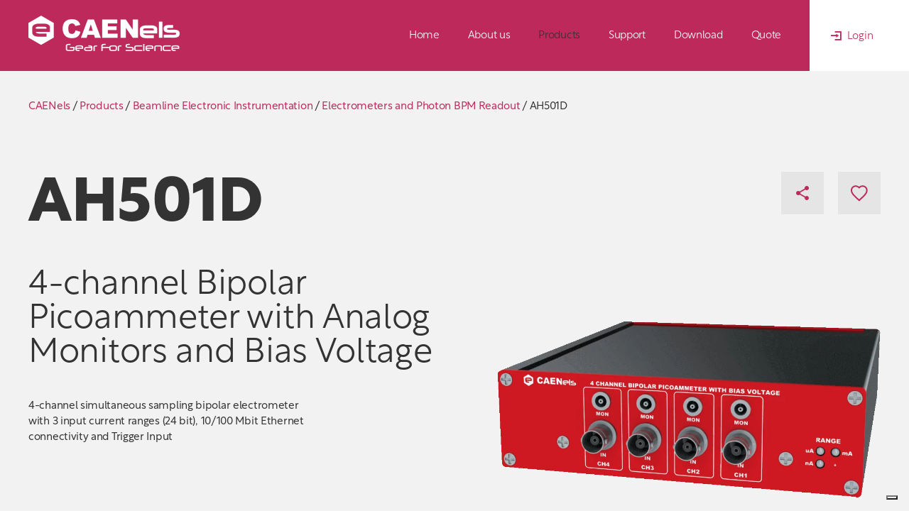

--- FILE ---
content_type: text/html; charset=UTF-8
request_url: https://www.caenels.com/product/ah501d/
body_size: 12303
content:
<!doctype html>
<html class="no-js" lang="it-IT" prefix="og: http://ogp.me/ns#">
	<head>
		
		<title>AH501D | CAEN ELS</title>

<meta name="viewport" content="width=device-width, initial-scale=1, minimum-scale=1, maximum-scale=1">

<meta name="format-detection" content="telephone=no">

<link rel="apple-touch-icon-precomposed" sizes="57x57" href="https://www.caenels.com/wp-content/themes/zaki/assets/icons/apple-touch-icon-57x57.png">
<link rel="apple-touch-icon-precomposed" sizes="114x114" href="https://www.caenels.com/wp-content/themes/zaki/assets/icons/apple-touch-icon-114x114.png">
<link rel="apple-touch-icon-precomposed" sizes="72x72" href="https://www.caenels.com/wp-content/themes/zaki/assets/icons/apple-touch-icon-72x72.png">
<link rel="apple-touch-icon-precomposed" sizes="144x144" href="https://www.caenels.com/wp-content/themes/zaki/assets/icons/apple-touch-icon-144x144.png">
<link rel="apple-touch-icon-precomposed" sizes="60x60" href="https://www.caenels.com/wp-content/themes/zaki/assets/icons/apple-touch-icon-60x60.png">
<link rel="apple-touch-icon-precomposed" sizes="120x120" href="https://www.caenels.com/wp-content/themes/zaki/assets/icons/apple-touch-icon-120x120.png">
<link rel="apple-touch-icon-precomposed" sizes="76x76" href="https://www.caenels.com/wp-content/themes/zaki/assets/icons/apple-touch-icon-76x76.png">
<link rel="apple-touch-icon-precomposed" sizes="152x152" href="https://www.caenels.com/wp-content/themes/zaki/assets/icons/apple-touch-icon-152x152.png">
<link rel="icon" type="image/png" href="https://www.caenels.com/wp-content/themes/zaki/assets/icons/favicon-196x196.png" sizes="196x196">
<link rel="icon" type="image/png" href="https://www.caenels.com/wp-content/themes/zaki/assets/icons/favicon-96x96.png" sizes="96x96">
<link rel="icon" type="image/png" href="https://www.caenels.com/wp-content/themes/zaki/assets/icons/favicon-32x32.png" sizes="32x32">
<link rel="icon" type="image/png" href="https://www.caenels.com/wp-content/themes/zaki/assets/icons/favicon-16x16.png" sizes="16x16">
<link rel="icon" type="image/png" href="https://www.caenels.com/wp-content/themes/zaki/assets/icons/favicon-128.png" sizes="128x128">
<meta name="application-name" content="CAENels">
<meta name="msapplication-TileColor" content="#BE295B">
<meta name="msapplication-TileImage" content="https://www.caenels.com/wp-content/themes/zaki/assets/icons/mstile-144x144.png">
<meta name="msapplication-square70x70logo" content="https://www.caenels.com/wp-content/themes/zaki/assets/icons/mstile-70x70.png">
<meta name="msapplication-square150x150logo" content="https://www.caenels.com/wp-content/themes/zaki/assets/icons/mstile-150x150.png">
<meta name="msapplication-wide310x150logo" content="https://www.caenels.com/wp-content/themes/zaki/assets/icons/mstile-310x150.png">
<meta name="msapplication-square310x310logo" content="https://www.caenels.com/wp-content/themes/zaki/assets/icons/mstile-310x310.png">

		<meta name='robots' content='index, follow, max-image-preview:large, max-snippet:-1, max-video-preview:-1' />

	<!-- This site is optimized with the Yoast SEO plugin v23.8 - https://yoast.com/wordpress/plugins/seo/ -->
	<meta name="description" content="The AH501D is a 4-channel fast bipolar electrometer suited for photon BPM applications and general purpose current measurements." />
	<link rel="canonical" href="https://www.caenels.com/product/ah501d/" />
	<meta property="og:locale" content="en_GB" />
	<meta property="og:type" content="article" />
	<meta property="og:title" content="AH501D | CAEN ELS" />
	<meta property="og:description" content="The AH501D is a 4-channel fast bipolar electrometer suited for photon BPM applications and general purpose current measurements." />
	<meta property="og:url" content="https://www.caenels.com/product/ah501d/" />
	<meta property="og:site_name" content="CAEN ELS" />
	<meta property="article:modified_time" content="2023-03-21T08:29:36+00:00" />
	<meta property="og:image" content="https://www.caenels.com/wp-content/uploads/2023/02/AH501D-Front.png" />
	<meta property="og:image:width" content="1000" />
	<meta property="og:image:height" content="491" />
	<meta property="og:image:type" content="image/png" />
	<meta name="twitter:card" content="summary_large_image" />
	<meta name="twitter:site" content="@CAENels" />
	<script type="application/ld+json" class="yoast-schema-graph">{"@context":"https://schema.org","@graph":[{"@type":"WebPage","@id":"https://www.caenels.com/product/ah501d/","url":"https://www.caenels.com/product/ah501d/","name":"AH501D | CAEN ELS","isPartOf":{"@id":"https://www.caenels.com/#website"},"primaryImageOfPage":{"@id":"https://www.caenels.com/product/ah501d/#primaryimage"},"image":{"@id":"https://www.caenels.com/product/ah501d/#primaryimage"},"thumbnailUrl":"https://www.caenels.com/wp-content/uploads/2023/02/AH501D-Front.png","datePublished":"2023-02-23T17:42:24+00:00","dateModified":"2023-03-21T08:29:36+00:00","description":"The AH501D is a 4-channel fast bipolar electrometer suited for photon BPM applications and general purpose current measurements.","breadcrumb":{"@id":"https://www.caenels.com/product/ah501d/#breadcrumb"},"inLanguage":"en-GB","potentialAction":[{"@type":"ReadAction","target":["https://www.caenels.com/product/ah501d/"]}]},{"@type":"ImageObject","inLanguage":"en-GB","@id":"https://www.caenels.com/product/ah501d/#primaryimage","url":"https://www.caenels.com/wp-content/uploads/2023/02/AH501D-Front.png","contentUrl":"https://www.caenels.com/wp-content/uploads/2023/02/AH501D-Front.png","width":1000,"height":491,"caption":"AH501D Front View"},{"@type":"BreadcrumbList","@id":"https://www.caenels.com/product/ah501d/#breadcrumb","itemListElement":[{"@type":"ListItem","position":1,"name":"CAENels","item":"https://www.caenels.com/"},{"@type":"ListItem","position":2,"name":"Products","item":"https://www.caenels.com/products/"},{"@type":"ListItem","position":3,"name":"Beamline Electronic Instrumentation","item":"https://www.caenels.com/products/beamline-electronic-instrumentation/"},{"@type":"ListItem","position":4,"name":"Electrometers and Photon BPM Readout","item":"https://www.caenels.com/products/electrometers-and-photon-bpm-readout/"},{"@type":"ListItem","position":5,"name":"AH501D"}]},{"@type":"WebSite","@id":"https://www.caenels.com/#website","url":"https://www.caenels.com/","name":"CAEN ELS","description":"Manufacture of Consumer Electronics","publisher":{"@id":"https://www.caenels.com/#organization"},"potentialAction":[{"@type":"SearchAction","target":{"@type":"EntryPoint","urlTemplate":"https://www.caenels.com/?s={search_term_string}"},"query-input":{"@type":"PropertyValueSpecification","valueRequired":true,"valueName":"search_term_string"}}],"inLanguage":"en-GB"},{"@type":"Organization","@id":"https://www.caenels.com/#organization","name":"CAENels","url":"https://www.caenels.com/","logo":{"@type":"ImageObject","inLanguage":"en-GB","@id":"https://www.caenels.com/#/schema/logo/image/","url":"https://www.caenels.com/wp-content/uploads/2023/02/caenels-logo.png","contentUrl":"https://www.caenels.com/wp-content/uploads/2023/02/caenels-logo.png","width":426,"height":100,"caption":"CAENels"},"image":{"@id":"https://www.caenels.com/#/schema/logo/image/"},"sameAs":["https://x.com/CAENels","https://www.linkedin.com/company/caen-els-s.r.l./","https://www.youtube.com/@caenels3062"]}]}</script>
	<!-- / Yoast SEO plugin. -->


<meta name="generator" content="WordPress 6.7" />
<link rel='shortlink' href='https://www.caenels.com/?p=3264' />
		
		<link type="text/css" rel="stylesheet" href="https://www.caenels.com/wp-content/themes/zaki/assets/css/main.css?upd=1.2.3" media="all">

<link rel="stylesheet" href="https://use.typekit.net/vjm1zqz.css">

<script>
    var site_url = "https://www.caenels.com/";
    var theme_path = "https://www.caenels.com/wp-content/themes/zaki/";
    var mycaenels_url =  "https://www.caenels.com/mycaenels/";
    var is_live_site = true;
</script>

<script>
var _iub = _iub || [];
_iub.csConfiguration = {"askConsentAtCookiePolicyUpdate":true,"countryDetection":true,"enableLgpd":true,"enableUspr":true,"floatingPreferencesButtonDisplay":"bottom-right","lang":"en","lgpdAppliesGlobally":false,"perPurposeConsent":true,"siteId":369317,"whitelabel":false,"cookiePolicyId":189421, "banner":{ "acceptButtonColor":"#BE295B","acceptButtonDisplay":true,"backgroundColor":"#F2F2F2","closeButtonRejects":true,"customizeButtonDisplay":true,"explicitWithdrawal":true,"listPurposes":true,"linksColor":"#BE295B","position":"float-top-center","rejectButtonColor":"#BE295B","rejectButtonDisplay":true,"textColor":"#333333" }};
</script>
<script src="//cdn.iubenda.com/cs/gpp/stub.js"></script>
<script src="//cdn.iubenda.com/cs/iubenda_cs.js" charset="UTF-8" async></script>

<script>var _iub = _iub || {}; _iub.cons_instructions = _iub.cons_instructions || []; _iub.cons_instructions.push(["init", {api_key: "aWfUK3gTIz3xmlPU9QrZ6z56yVnlTRjd"}]);</script>
<script src="https://cdn.iubenda.com/cons/iubenda_cons.js" async></script>

<script type="text/plain" class="_iub_cs_activate" data-iub-purposes="1" data-suppressedsrc="https://www.google.com/recaptcha/api.js?render=6Ld3f3okAAAAAARmcEGS0si2ovEkAHSeZ4njoYdO"></script>
<script type="text/plain" class="_iub_cs_activate" data-iub-purposes="1">
    if (typeof initializeReCaptcha === "function") {
        initializeReCaptcha();
    }
</script>

<style>
    @font-face {
        font-family: 'caenels2';
        src:  url('https://www.caenels.com/wp-content/themes/zaki/assets/fonts/caenels2.ttf?kqg5e1') format('truetype'),
            url('https://www.caenels.com/wp-content/themes/zaki/assets/fonts/caenels2.woff?kqg5e1') format('woff'),
            url('https://www.caenels.com/wp-content/themes/zaki/assets/fonts/caenels2.svg?kqg5e1#icomoon') format('svg');
        font-weight: normal;
        font-style: normal;
        font-display: block;
    }

    [class^="icon2-"], [class*=" icon2-"] {
        /* use !important to prevent issues with browser extensions that change fonts */
        font-family: 'caenels2' !important;
        speak: never;
        font-style: normal;
        font-weight: normal;
        font-variant: normal;
        text-transform: none;
        line-height: 1;

        /* Better Font Rendering =========== */
        -webkit-font-smoothing: antialiased;
        -moz-osx-font-smoothing: grayscale;
    }

    .icon2-x:before {
        content: "\e900";
    }
    .icon2-twitter:before {
        content: "\e900";
        font-size: 18px !important;
        top: 1px;
        position: relative;
    }
    .no-top-special:before {
        top: -1px;
        font-size: 20px !important;
    }
    .dwn-extras-changelog {
        color: #d74375 !important;
        position: relative;
        display: inline-block;
        text-overflow: none;
        margin-right: 20px;
    }
    body.single-products .dwn-extras-changelog:hover {
        color: #d74375 !important;
    }
    .dwn-extras-changelog:hover {
        color: #333 !important;
    }
    .dwn-more-info {
        display: inline-block !important;
        margin-right: 20px;
    }
</style>
		<style>
			.c-downloads-table .tr .td, .c-downloads-table .tr .th {
				vertical-align: middle;
			}
			.dwn-more-info {
				cursor: pointer;
				cursor: help;
				color: #d74375;
				position: relative;
				display: block;
			}
			@media (max-width: 950px) {
				.dwn-more-info {
					display: none;
				}
			}
			.dwn-more-info span {
				min-width: 130px;
				width: max-content;
				max-width: 300px;
				left: -10px;
				top: 25px;
				background-color: #ffffff;
				position: absolute;
				display: none;
				padding: 10px 12px 8px;
				font-size: 14px;
				line-height: 19px;
				color: #333333;
				-webkit-box-shadow: 0px 0px 5px 0px rgba(0,0,0,0.5); 
				box-shadow: 0px 0px 5px 0px rgba(0,0,0,0.5);
			}
			.dwn-more-info span:after {
				width: 0;
				height: 0;
				border-style: solid;
				border-width: 0 8px 8px 8px;
				border-color: transparent transparent #ffffff transparent;
				position: absolute;
				content: ' ';
				left: 10px;
				top: -6px;
			}
			.dwn-more-info:hover span {
				display: block;
			}
			@media (max-width: 950px) {
				.not-mobile-info {
					display: none;
				}
			}
			@media (min-width: 951px) {
				.not-mobile-info {
					display: block;
				}
				.exception-two-rows-1 .td p {
					-webkit-line-clamp: 2 !important;
					line-clamp: 2 !important;
				}
				.exception-two-rows-2 .td p {
					overflow: initial !important;
					-webkit-line-clamp: 2 !important;
					line-clamp: 2 !important;
				}
			}
			@media (min-width: 951px) and (max-width: 1000px) {
				.c-form .label-bg:not(.label-bg--small) label {
					font-size: 11px;
				}
				.c-form .label-bg--small {
					font-size: 11px;
					line-height: 15px;
				}
			}
			@media (max-width: 320px) {
				.c-form .label-bg:not(.label-bg--small) label {
					font-size: 11px;
				}
				.c-form .label-bg--small {
					font-size: 11px;
					line-height: 15px;
				}
			}
			@media (max-width: 300px) {
				.c-form .label-bg:not(.label-bg--small) label {
					font-size: 10.5px;
				}
				.c-form .label-bg--small {
					font-size: 10.5px;
					line-height: 15px;
				}
			}

			#container {
				contain: paint;
				overflow: initial;
			}
			@media (max-width: 950px) and (min-width: 701px) {
				body.single-products .c-select-oo ul {
					overflow-x: scroll;
					left: -40px;
					right: -40px;
					text-align: left;
					padding-left: 40px;
					padding-right: 40px;
					display: flex!important;
					bottom: -10px;
					padding-bottom: 10px;
					box-sizing: content-box;
				}
				body.single-products .c-select-oo ul li:first-child {
					margin-left: 0;
				}
			}
			@media (max-width: 950px) {
				body.single-products .c-tabs__tab .c-select-oo {
					position: sticky;
					top: 59px;
					/*height: 15px;*/
					margin-top: 0 !important;
					margin-bottom: -5px !important;
					text-align: left !important;
					height: 57px;
				}
				body.single-products .c-tabs__tab .c-select-oo #maybe-horizontally-scrollable {
					padding-top: 20px;
					padding-bottom: 15px;
					background-color: #333;
					box-sizing: border-box;
					bottom: 0;
					height: 57px;
					padding-top: 15px;
					padding-bottom: 0;
				}
				.ts-only-desktop {
					display: none !important;
				}
				body.single-products .single-title-minor-margin {
					margin-bottom: 22px;
				}
				.oo-scroll {
					display: none !important;
				}
			}
			@media (min-width: 951px) {
				body.single-products .c-tabs__tab .c-select-oo {
					display: none !important;
				}
				.ts-only-mobile {
					display: none !important;
				}
				body.single-products .c-tech-oo .c-oo-table {
					display: block;
					overflow-y: overlay;
					overflow: overlay;
				}
				.ts-sticked-desktop {
					position: relative;
					top: 0;
					z-index: 1;
					will-change: top;
				}
				body.single-products .c-tech-oo .c-oo-table__tr {
					display: block;
					width: 100%;
					max-width: 100%;
				}
				body.single-products .c-tech-oo .c-oo-table__th {
					position: sticky;
					left: 0;
				}
				body.single-products .c-tech-oo .c-oo-table__th, 
				body.single-products .c-tech-oo .c-oo-table__td {
					min-width: 360px;
					max-width: 50%;
				}
				body.single-products .c-tech-oo .c-oo-table__td {
					width: 100%;
				}

				.c-oo-table {
					scrollbar-color: rgba(0,0,0,.25) rgba(255,255,255,.5) !important;
					scrollbar-width: thin !important;
				}
				.c-oo-table::-webkit-scrollbar {
					width: 7px;
					height: 7px;
				}
				.c-oo-table::-webkit-scrollbar-thumb {
					background: rgba(0,0,0,.25);
					border-radius: 0;
				}
				.c-oo-table::-webkit-scrollbar-track {
					background: rgba(255,255,255,.5);
				}
				.c-oo-table {
					scrollbar-face-color:rgba(0,0,0,.25);scrollbar-track-color:rgba(255,255,255,.5);
				}

				body.single-products .c-tech-oo:after {
					content: ' ';
					width: 40px;
					height: 100%;
					position: absolute;
					z-index: 2;
					background: rgb(51,51,51);
					background: linear-gradient(270deg, rgba(51,51,51,1) 0%, rgba(51,51,51,0) 100%);
					top: 0;
					right: -2px;
					bottom: 0;
					pointer-events: none;
					-webkit-opacity: 1;
					-moz-opacity: 1;
					-o-opacity: 1;
					-ms-opacity: 1;
					opacity: 1;
					-webkit-transition: all .1s linear;
					-moz-transition: all .1s linear;
					-o-transition: all .1s linear;
					-ms-transition: all .1s linear;
					transition: all .1s linear;
				}
				body.single-products .c-tech-oo.scroll-ended:after {
					-webkit-opacity: 0;
					-moz-opacity: 0;
					-o-opacity: 0;
					-ms-opacity: 0;
					opacity: 0;
				}

				.c-tech-oo {
					position: relative;
				}
				.oo-scroll {
					width: 60px;
					padding: 20px 10px;
					height: 23.188px;
					box-sizing: content-box;
					background-color: #ffffff;
					position: absolute;
					z-index: 10;
					margin-top: 1px;
					top: 0;
					cursor: pointer;
					overflow: hidden;
					display: none;
				}
				.oo-scroll-left {
					right: 81px;
					border-right: 2px solid #333333;
					border-left: 2px solid #333333;
				}
				.oo-scroll-right {
					right: 1px;
				}
				.oo-scroll-left .icon-arrow-left {
					font-size: 10px;
					position: relative;
					top: 0;
					margin-left: 10px;
					line-height: 22px;
					height: 22px;
					color: #333333;
				}
				.oo-scroll-right .icon-arrow-right {
					font-size: 10px;
					position: relative;
					top: 0;
					margin-left: -30px;
					line-height: 22px;
					height: 22px;
					color: #333333;
				}
				.oo-scroll-left:after {
					content: ' ';
					position: absolute;
					top: 0;
					right: 0;
					bottom: 0;
					width: 20px;
					height: 100%;
					background-color: #ffffff;
				}
				.oo-scroll-right:after {
					content: ' ';
					position: absolute;
					top: 0;
					left: 0;
					bottom: 0;
					width: 20px;
					height: 100%;
					background-color: #ffffff;
				}

								.oo-scroll-left {
					left: 277px;
					right: initial;
				}
				.oo-scroll-right {
					border-left: 2px solid #333333;
				}
											}

		</style>

		
	</head>
	<body class="products-template-default single single-products postid-3264">

		<header class="c-header">

			<div class="wrapper">

				<a href="https://www.caenels.com" class="c-header__logo"><img width="213" height="50" alt="CAENels" src="https://www.caenels.com/wp-content/themes/zaki/assets/images/logo@2x.png"></a>

				<nav class="standard-menu">
					
					<ul id="menu-main-menu" class="menu"><li id="menu-item-46" class="menu-item menu-item-type-post_type menu-item-object-page menu-item-home menu-item-46"><a href="https://www.caenels.com/">Home</a></li>
<li id="menu-item-47" class="menu-item menu-item-type-post_type menu-item-object-page menu-item-has-children menu-item-47"><a href="https://www.caenels.com/about-us/">About us</a>
<ul class="sub-menu">
	<li id="menu-item-68" class="special-hidden menu-item menu-item-type-post_type menu-item-object-page menu-item-68"><a href="https://www.caenels.com/about-us/">About us</a></li>
	<li id="menu-item-48" class="menu-item menu-item-type-post_type menu-item-object-page menu-item-48"><a href="https://www.caenels.com/about-us/company-profile/">Company profile</a></li>
	<li id="menu-item-95" class="menu-item menu-item-type-post_type menu-item-object-page menu-item-95"><a href="https://www.caenels.com/about-us/sales-network/">Sales network</a></li>
	<li id="menu-item-49" class="menu-item menu-item-type-post_type menu-item-object-page menu-item-49"><a href="https://www.caenels.com/about-us/jobs/">Jobs</a></li>
	<li id="menu-item-50" class="menu-item menu-item-type-post_type menu-item-object-page menu-item-50"><a href="https://www.caenels.com/about-us/contact-us/">Contact us</a></li>
	<li id="menu-item-51" class="menu-item menu-item-type-post_type menu-item-object-page menu-item-51"><a href="https://www.caenels.com/about-us/our-policy/">Our Policy</a></li>
</ul>
</li>
<li id="menu-item-67" class="has-megamenu menu-item menu-item-type-post_type_archive menu-item-object-products menu-item-has-children menu-item-67"><a href="https://www.caenels.com/products/">Products</a>
<ul class="sub-menu">
	<li id="menu-item-84" class="special-hidden menu-item menu-item-type-post_type_archive menu-item-object-products menu-item-84"><a href="https://www.caenels.com/products/">Products</a></li>
	<li id="menu-item-60" class="red-variation sub-selected menu-item menu-item-type-taxonomy menu-item-object-products-categories menu-item-has-children menu-item-60"><a href="https://www.caenels.com/products/power-supply-systems/">Power Supply Systems</a>
	<ul class="sub-menu">
		<li id="menu-item-71" class="special-first menu-item menu-item-type-taxonomy menu-item-object-products-categories menu-item-71"><a href="https://www.caenels.com/products/power-supply-systems/">Power Supply Systems</a></li>
		<li id="menu-item-62" class="menu-item menu-item-type-taxonomy menu-item-object-products-categories menu-item-62"><a href="https://www.caenels.com/products/programmable-power-supplies/">Programmable Power Supplies</a></li>
		<li id="menu-item-4617" class="menu-item menu-item-type-taxonomy menu-item-object-products-categories menu-item-4617"><a href="https://www.caenels.com/products/battery-cyclers-and-testers/">Battery Cyclers and Testers</a></li>
		<li id="menu-item-61" class="menu-item menu-item-type-taxonomy menu-item-object-products-categories menu-item-61"><a href="https://www.caenels.com/products/low-noise-fixed-voltage-ac-dc/">Low-Noise Fixed Voltage AC/DC</a></li>
		<li id="menu-item-63" class="menu-item menu-item-type-taxonomy menu-item-object-products-categories menu-item-63"><a href="https://www.caenels.com/products/polarity-inverters-and-accessories/">Polarity Inverters and Accessories</a></li>
		<li id="menu-item-75" class="special-last menu-item menu-item-type-taxonomy menu-item-object-products-categories menu-item-75"><a href="https://www.caenels.com/products/power-supply-systems/">All products</a></li>
	</ul>
</li>
	<li id="menu-item-64" class="green-variation menu-item menu-item-type-taxonomy menu-item-object-products-categories menu-item-has-children menu-item-64"><a href="https://www.caenels.com/products/precision-current-measurements/">Precision Current Measurements</a>
	<ul class="sub-menu">
		<li id="menu-item-72" class="special-first menu-item menu-item-type-taxonomy menu-item-object-products-categories menu-item-72"><a href="https://www.caenels.com/products/precision-current-measurements/">Precision Current Measurements</a></li>
		<li id="menu-item-65" class="menu-item menu-item-type-taxonomy menu-item-object-products-categories menu-item-65"><a href="https://www.caenels.com/products/calibration-test-measurement/">Calibration, Test &amp; Measurement</a></li>
		<li id="menu-item-66" class="menu-item menu-item-type-taxonomy menu-item-object-products-categories menu-item-66"><a href="https://www.caenels.com/products/dcct-0-flucs-series/">DCCT 0-FLUCS Series</a></li>
		<li id="menu-item-76" class="special-last menu-item menu-item-type-taxonomy menu-item-object-products-categories menu-item-76"><a href="https://www.caenels.com/products/precision-current-measurements/">All products</a></li>
	</ul>
</li>
	<li id="menu-item-53" class="yellow-variation menu-item menu-item-type-taxonomy menu-item-object-products-categories current-products-ancestor menu-item-has-children menu-item-53"><a href="https://www.caenels.com/products/beamline-electronic-instrumentation/">Beamline Electronic Instrumentation</a>
	<ul class="sub-menu">
		<li id="menu-item-69" class="special-first menu-item menu-item-type-taxonomy menu-item-object-products-categories current-products-ancestor menu-item-69"><a href="https://www.caenels.com/products/beamline-electronic-instrumentation/">Beamline Electronic Instrumentation</a></li>
		<li id="menu-item-56" class="menu-item menu-item-type-taxonomy menu-item-object-products-categories current-products-ancestor current-menu-parent current-products-parent menu-item-56"><a href="https://www.caenels.com/products/electrometers-and-photon-bpm-readout/">Electrometers and Photon BPM Readout</a></li>
		<li id="menu-item-54" class="menu-item menu-item-type-taxonomy menu-item-object-products-categories menu-item-54"><a href="https://www.caenels.com/products/beam-stabilization/">Beam Stabilization</a></li>
		<li id="menu-item-73" class="special-last menu-item menu-item-type-taxonomy menu-item-object-products-categories current-products-ancestor menu-item-73"><a href="https://www.caenels.com/products/beamline-electronic-instrumentation/">All products</a></li>
	</ul>
</li>
	<li id="menu-item-57" class="blue-variation menu-item menu-item-type-taxonomy menu-item-object-products-categories menu-item-has-children menu-item-57"><a href="https://www.caenels.com/products/fmc-and-microtca/">FMC and MicroTCA</a>
	<ul class="sub-menu">
		<li id="menu-item-70" class="special-first menu-item menu-item-type-taxonomy menu-item-object-products-categories menu-item-70"><a href="https://www.caenels.com/products/fmc-and-microtca/">FMC and MicroTCA</a></li>
		<li id="menu-item-58" class="menu-item menu-item-type-taxonomy menu-item-object-products-categories menu-item-58"><a href="https://www.caenels.com/products/amc-microtca/">AMC &#8211; MicroTCA</a></li>
		<li id="menu-item-59" class="menu-item menu-item-type-taxonomy menu-item-object-products-categories menu-item-59"><a href="https://www.caenels.com/products/fmc-fpga-mezzanine-cards/">FMC &#8211; FPGA Mezzanine Cards</a></li>
		<li id="menu-item-74" class="special-last menu-item menu-item-type-taxonomy menu-item-object-products-categories menu-item-74"><a href="https://www.caenels.com/products/fmc-and-microtca/">All products</a></li>
	</ul>
</li>
	<li id="menu-item-92" class="menu-item menu-item-type-post_type menu-item-object-page menu-item-92"><a href="https://www.caenels.com/all-products/special-offers/">Special offers</a></li>
	<li id="menu-item-91" class="menu-item menu-item-type-post_type menu-item-object-page menu-item-91"><a href="https://www.caenels.com/all-products/custom-products/">Custom products</a></li>
</ul>
</li>
<li id="menu-item-52" class="menu-item menu-item-type-post_type menu-item-object-page menu-item-52"><a href="https://www.caenels.com/support/">Support</a></li>
<li id="menu-item-83" class="menu-item menu-item-type-post_type menu-item-object-page menu-item-83"><a href="https://www.caenels.com/download/">Download</a></li>
<li id="menu-item-82" class="menu-item menu-item-type-post_type menu-item-object-page menu-item-82"><a href="https://www.caenels.com/quote/">Quote</a></li>
</ul>					
				</nav>

				<nav class="off-axis-menu">
					<ul>
						<li>
														<a href="#" data-modal="log-in"><span class="icon-login"></span>Login</a>
													</li>
					</ul>
				</nav>

				<span class="icon-menu" id="mobile-menu-opener" aria-hidden="true">&nbsp;</span>

				<span id="mobile-menu-closer" aria-hidden="true">&nbsp;</span>
				<span id="mobile-menu-back-level1" aria-hidden="true">&nbsp;</span>
				<span id="mobile-menu-back-level2" aria-hidden="true">&nbsp;</span>

				<a href="#" id="invis-login-button" aria-hidden="true">&nbsp;</a>

				<div class="clearfix"></div>

			</div>
			<!-- .wrapper -->

		</header>
		<!-- .c-header -->

		<div id="after-header">

			<div id="container">
				
								<div class="c-breadcrumbs">
    <div class="wrapper">

                <p><span><span><a href="https://www.caenels.com/">CAENels</a></span> / <span><a href="https://www.caenels.com/products/">Products</a></span> / <span><a href="https://www.caenels.com/products/beamline-electronic-instrumentation/">Beamline Electronic Instrumentation</a></span> / <span><a href="https://www.caenels.com/products/electrometers-and-photon-bpm-readout/">Electrometers and Photon BPM Readout</a></span> / <span class="breadcrumb_last" aria-current="page">AH501D</span></span></p>        
    </div>
</div>
<!-- .c-breadcrumbs -->				
<div id="internal-content">

    <div class="wrapper">

        <div id="product-opening">

            <span class="c-wishlist-button not-logged-in" data-product="3264"><span class="icon-wishlist"></span></span>
            <span class="c-share-button"><span class="icon-share"></span></span>

                        <picture class="c-image">
                                <source srcset="https://www.caenels.com/wp-content/uploads/2023/02/AH501D-Front-854x419.png" media="(max-resolution: 119dpi) and (max-width: 991px)">
                <source srcset="https://www.caenels.com/wp-content/uploads/2023/02/AH501D-Front.png" media="(min-resolution: 120dpi) and (max-width: 991px)">
                <source srcset="https://www.caenels.com/wp-content/uploads/2023/02/AH501D-Front.png" media="(max-resolution: 119dpi) and (min-width: 992px)">
                <source srcset="https://www.caenels.com/wp-content/uploads/2023/02/AH501D-Front.png" media="(min-resolution: 120dpi) and (min-width: 992px)">
                    <img  loading="lazy" src="[data-uri]" data-src="https://www.caenels.com/wp-content/uploads/2023/02/AH501D-Front.png"  class="lazyload"  width="1000" height="491" alt="AH501D">
                </picture>
            
            <div id="product-limited-space">

                <h1 id="main-title">AH501D</h1>

                
                <h2 class="secondary-title">4-channel Bipolar Picoammeter with Analog Monitors and Bias Voltage</h2>

                <div id="product-intro">
                    <p>4-channel simultaneous sampling bipolar electrometer with 3 input current ranges (24 bit), 10/100 Mbit Ethernet connectivity and Trigger Input</p>
                </div>
                <!-- #product-intro -->

                <div class="clearfix"></div>

                
                <div class="vs vs-desktop-12 vs-mobile-4">&nbsp;</div>

            </div>
            <!-- #product-limited-space -->

        </div>
        <!-- #product-opening -->

    </div>
    <!-- .wrapper -->

</div>
<!-- #internal-content -->

<div class="clearfix"></div>

<div class="wrapper">

    <div class="c-tabs c-tabs--no-margin">

        
        <ul>
            <li data-tab="1" class="active">Overview</li>
                        <li data-tab="2">Features</li>
                                    <li data-tab="3">Technical specifications</li>
                                    <li data-tab="4">Ordering options</li>
                        <li data-tab="5">Documentation</li>
            <li data-tab="6">Software/Firmware</li>
        </ul>

        <span class="li-mobile-sbst" data-tab="1" aria-hidden="true">Overview</span>
        <div class="c-tabs__tab active" data-content="1">
            <div>

                
                <h3 class="c-tab__title">Overview</h3>

                
                <div class="c-overview">

                    
                    
                    
                    
                                        <div class="c-overview__3cols">

                                                <div class="col">
                            <div>

                                <picture class="c-image">
                                                <source srcset="https://www.caenels.com/wp-content/uploads/2023/02/AH501D-Rear-View.png" media="(max-width: 500px) or (min-width: 992px)">
            <source srcset="https://www.caenels.com/wp-content/uploads/2023/02/AH501D-Rear-View.png" media="(min-width: 501px) and (max-width: 991px)">
                <img  loading="lazy" src="[data-uri]" data-src="https://www.caenels.com/wp-content/uploads/2023/02/AH501D-Rear-View.png"  class="lazyload"  width="765" height="350" alt="AH501D">
                                        </picture>
                                <hr>

                                <h5 class="c-overview__3cols-title">The AH501D is designed as the turnkey solution for photon BPM readout systems.</h5>

                                <p>The AH501D is a 4-channel low noise and fast sampling rate bipolar picoammeter with an integrated bias voltage source and voltage analog monitors. It is composed by a transimpedance input stage for current sensing combined with a buffered output voltage circuit that allows users to monitor the input current behavior and level with a simple oscilloscope or a multimeter.</p>
<p>This device performs <strong>bipolar current measurements</strong> from ±2.5 nA (with a resolution of 300 aA) up to ±2.5 mA (resolution of 300 pA) with a minimum sampling period of 38.4 µs (equivalent to 26 kHz, for 1 channel and a 16-bit resolution).</p>
<p>The simultaneous sampling of the 4 independent channels makes this instrument ideal for beam position monitor readout as in the case of diamond detectors, ion chambers, photodiodes and blade gap-monitors.</p>

                            </div>
                        </div>
                        <!-- .col -->
                                                <div class="col">
                            <div>

                                <picture class="c-image">
                                                <source srcset="https://www.caenels.com/wp-content/uploads/2023/02/AH501D-Bias-Voltage-Noise.png" media="(max-width: 500px) or (min-width: 992px)">
            <source srcset="https://www.caenels.com/wp-content/uploads/2023/02/AH501D-Bias-Voltage-Noise.png" media="(min-width: 501px) and (max-width: 991px)">
                <img  loading="lazy" src="[data-uri]" data-src="https://www.caenels.com/wp-content/uploads/2023/02/AH501D-Bias-Voltage-Noise.png"  class="lazyload"  width="661" height="350" alt="AH501D">
                                        </picture>
                                <hr>

                                <h5 class="c-overview__3cols-title">Extremely low-noise bias source (up to 30 V) makes it the perfect fit for low-voltage biasing applications.</h5>

                                <p>The presence of an internal low-noise (0.0005% of full scale) voltage source, ranging from 0 to 30 V, makes it extremely useful when using blade gap-monitors or diamond detectors needing a bias potential in order to increase the signal intensity and thus the signal-to-noise ratio. This <strong>built-in bias voltage source</strong> signal is available on a BNC connector and can also be set to a high-impedance state.</p>
<p>The AH501D is housed in a light and extremely compact box that can be placed close to the signal sources in order to reduce cable lengths and to minimize possible noise pick-up on the biasing and measuring signal paths. Low temperature drifts, good linearity and very low noise levels enable users to perform very high precision current measurements.</p>
<p>The AH501D picoammeter has an <strong>Ethernet 10/100 Mbit</strong> communication interface (TCP-IP and UDP) that allows easy instrument control with several programming languages and operating systems.</p>
<p>The AH501D has an external <strong>TRIGGER/GATE input</strong> signal on a coaxial LEMO connector in order to synchronize the acquisition of the picoammeter with external events &#8211; e.g. laser triggering. Furthermore, as for the other members of the CAEN ELS picoammeter family, digital samples can be transferred either using ASCII format or RAW binary data format for fast data transmission.</p>

                            </div>
                        </div>
                        <!-- .col -->
                                                <div class="col">
                            <div>

                                <picture class="c-image">
                                                <source srcset="https://www.caenels.com/wp-content/uploads/2023/02/AH501D-Oscilloscope-Software-854x512.png" media="(max-width: 500px) or (min-width: 992px)">
            <source srcset="https://www.caenels.com/wp-content/uploads/2023/02/AH501D-Oscilloscope-Software-1280x768.png" media="(min-width: 501px) and (max-width: 991px)">
                <img  loading="lazy" src="[data-uri]" data-src="https://www.caenels.com/wp-content/uploads/2023/02/AH501D-Oscilloscope-Software-854x512.png"  class="lazyload"  width="1692" height="1015" alt="AH501D">
                                        </picture>
                                <hr>

                                <h5 class="c-overview__3cols-title">The Plug-and-Play solution for your Beam Position Monitor applications with dedicated Oscilloscope software.</h5>

                                <p>Perform your current measurements, photon beam position and intensity computations and noise analysis with only one device!</p>
<p>Different detector geometries as well spectra analysis and data savings can be directly set, configured and analyzed on the GUI.</p>

                            </div>
                        </div>
                        <!-- .col -->
                        
                        <div class="clearfix"></div>

                    </div>
                    <!-- .c-overview__3cols -->

                    <div class="clearfix"></div>
                    
                </div>
                <!-- .c-overview -->

            </div>
        </div>
        <!-- .c-tabs__tab -->
                <span class="li-mobile-sbst" data-tab="2" aria-hidden="true">Features</span>
        <div class="c-tabs__tab" data-content="2">
            <div>

                <h3 class="c-tab__title">Features</h3>

                <ul>
                                        <li>From ± 2.5 nA to ±2.5 mA current full-ranges</li>
                                        <li>Up to 26 kHz sampling frequency</li>
                                        <li>Internal 24-bit A/D conversion</li>
                                        <li>Analog voltage monitors</li>
                                        <li>Low-noise bias voltage source (up to 30V)</li>
                                        <li>120 fA full-scale range noise (typical)</li>
                                        <li>4-channel simultaneous sampling</li>
                                        <li>Linear low-noise dual power supply PS2209 included</li>
                                        <li>Standard Ethernet 10/100 Mbit communication interface (TCP-IP or UDP)</li>
                                    </ul>

            </div>
        </div>
        <!-- .c-tabs__tab -->
                        <span class="li-mobile-sbst" data-tab="3" aria-hidden="true">Technical specifications</span>
        <div class="c-tabs__tab" data-content="3">
            <div>

                <h3 class="c-tab__title single-title-minor-margin">Technical specifications</h3>

                                <div class="c-select-oo">

                    
                    <ul id="maybe-horizontally-scrollable">
                                                <li class="active" data-oo="1">WAH501DXAAAA</li>
                                            </ul>
                    
                </div>
                
                
                
                <div class="vs vs-desktop-0 vs-mobile-4"></div>

                                        <div class="c-tech-oo active" data-tech="1">

                                                <span class="oo-scroll oo-scroll-left" id="oo-scroll-left"><span class="icon icon-arrow-left"></span></span>
                        <span class="oo-scroll oo-scroll-right" id="oo-scroll-right"><span class="icon icon-arrow-right"></span></span>
                        
                        <div class="c-oo-table no-row-margin">

                                                            <div class="c-oo-table__tr ts-only-desktop ts-sticked-desktop" id="table-header-sticky">

                                    <div class="c-oo-table__th"><p>Model</p></div>
                                    <div class="c-oo-table__td"><p><strong>WAH501DXAAAA</strong></p></div>

                                    
                                </div>
                                <!-- .c-oo-table__tr -->
                            
                                                            <div class="c-oo-table__tr">

                                    <div class="c-oo-table__th"><p>Input Channels</p></div>
                                    <div class="c-oo-table__td"><p>4</p></div>
                                    
                                    
                                </div>
                                <!-- .c-oo-table__tr -->
                                                                <div class="c-oo-table__tr">

                                    <div class="c-oo-table__th"><p>Current Measuring Full-Scale Ranges</p></div>
                                    <div class="c-oo-table__td"><p>from ±2.5 nA to ±2.5 mA</p></div>
                                    
                                    
                                </div>
                                <!-- .c-oo-table__tr -->
                                                                <div class="c-oo-table__tr">

                                    <div class="c-oo-table__th"><p>Voltage Monitors</p></div>
                                    <div class="c-oo-table__td"><p>Yes (±5 V)</p></div>
                                    
                                    
                                </div>
                                <!-- .c-oo-table__tr -->
                                                                <div class="c-oo-table__tr">

                                    <div class="c-oo-table__th"><p>Current Polarity</p></div>
                                    <div class="c-oo-table__td"><p>Bipolar</p></div>
                                    
                                    
                                </div>
                                <!-- .c-oo-table__tr -->
                                                                <div class="c-oo-table__tr">

                                    <div class="c-oo-table__th"><p>Data rate</p></div>
                                    <div class="c-oo-table__td"><p>up to 26 ksamples/s</p></div>
                                    
                                    
                                </div>
                                <!-- .c-oo-table__tr -->
                                                                <div class="c-oo-table__tr">

                                    <div class="c-oo-table__th"><p>Resolution</p></div>
                                    <div class="c-oo-table__td"><p>16 or 24 bit</p></div>
                                    
                                    
                                </div>
                                <!-- .c-oo-table__tr -->
                                                                <div class="c-oo-table__tr">

                                    <div class="c-oo-table__th"><p>RMS Noise (@RNG2, CIN = 5pF)</p></div>
                                    <div class="c-oo-table__td"><p>150 fA (maximum)</p></div>
                                    
                                    
                                </div>
                                <!-- .c-oo-table__tr -->
                                                                <div class="c-oo-table__tr">

                                    <div class="c-oo-table__th"><p>Bias Voltage RMS Noise</p></div>
                                    <div class="c-oo-table__td"><p>0.0005%</p></div>
                                    
                                    
                                </div>
                                <!-- .c-oo-table__tr -->
                                                                <div class="c-oo-table__tr">

                                    <div class="c-oo-table__th"><p>Communication</p></div>
                                    <div class="c-oo-table__td"><p>Ethernet 10/100 Mbit TCP-IP and UDP</p></div>
                                    
                                    
                                </div>
                                <!-- .c-oo-table__tr -->
                                                                <div class="c-oo-table__tr">

                                    <div class="c-oo-table__th"><p>I/O Signals</p></div>
                                    <div class="c-oo-table__td"><p>TRIGGER-GATE input<br />
CONV output</p></div>
                                    
                                    
                                </div>
                                <!-- .c-oo-table__tr -->
                                                                <div class="c-oo-table__tr">

                                    <div class="c-oo-table__th"><p>Supply Voltage</p></div>
                                    <div class="c-oo-table__td"><p>from ±6 V to ±15 V</p></div>
                                    
                                    
                                </div>
                                <!-- .c-oo-table__tr -->
                                                                <div class="c-oo-table__tr">

                                    <div class="c-oo-table__th"><p>Bias Voltage Output</p></div>
                                    <div class="c-oo-table__td"><p>0 to 30V</p></div>
                                    
                                    
                                </div>
                                <!-- .c-oo-table__tr -->
                                                                <div class="c-oo-table__tr">

                                    <div class="c-oo-table__th"><p>Dimensions</p></div>
                                    <div class="c-oo-table__td"><p>155 × 165 × 42 mm</p></div>
                                    
                                    
                                </div>
                                <!-- .c-oo-table__tr -->
                                                                <div class="c-oo-table__tr">

                                    <div class="c-oo-table__th"><p>Weight</p></div>
                                    <div class="c-oo-table__td"><p>580 g</p></div>
                                    
                                    
                                </div>
                                <!-- .c-oo-table__tr -->
                                                                <div class="c-oo-table__tr">

                                    <div class="c-oo-table__th"><p>Input Connectors</p></div>
                                    <div class="c-oo-table__td"><p>BNC</p></div>
                                    
                                    
                                </div>
                                <!-- .c-oo-table__tr -->
                                                                <div class="c-oo-table__tr">

                                    <div class="c-oo-table__th"><p>Voltage Monitor Connectors</p></div>
                                    <div class="c-oo-table__td"><p>LEMO - Coaxial</p></div>
                                    
                                    
                                </div>
                                <!-- .c-oo-table__tr -->
                                                                <div class="c-oo-table__tr">

                                    <div class="c-oo-table__th"><p>Status Indicators</p></div>
                                    <div class="c-oo-table__td"><p>5 LEDs</p></div>
                                    
                                    
                                </div>
                                <!-- .c-oo-table__tr -->
                                
                        </div>
                        <!-- .c-oo-table -->

                    </div>
                    <!-- .c-tech-oo -->
                    
                
            </div>
        </div>
        <!-- .c-tabs__tab -->
                        <span class="li-mobile-sbst" data-tab="4" aria-hidden="true">Ordering options</span>
        <div class="c-tabs__tab" data-content="4">
            <div>

                <h3 class="c-tab__title">Ordering options</h3>

                <div class="c-other-tables-cont">

                    <div class="c-oo-table">

                        <div class="c-oo-table__tr head">

                            <div class="c-oo-table__th"><p>Ordering code</p></div>
                            <div class="c-oo-table__th"><p>Description</p></div>
                            <div class="c-oo-table__th action"><p>Action</p></div>

                        </div>
                        <!-- .c-oo-table__tr -->

                                                <div class="c-oo-table__tr">

                            <div class="c-oo-table__td"><p>WAH501DXAAAA</p></div>
                            <div class="c-oo-table__td"><p>AH501D &#8211; 4-channel Bipolar Picoammeter with Analog Monitors, Bias Voltage and +/-9 V Linear PS</p>
</div>
                            <div class="c-oo-table__td action"><a rel="nofollow" class="elem-readmore purple-bg smaller-arrow" href="https://www.caenels.com/quote/?toquote=wah501dxaaaa"><span class="icon-arrow-right"></span>Quote</a></div>

                        </div>
                        <!-- .c-oo-table__tr -->
                        
                    </div>
                    <!-- .c-oo-table -->

                </div>
                <!-- .c-other-tables-cont -->

            </div>
        </div>
        <!-- .c-tabs__tab -->
                <span class="li-mobile-sbst" data-tab="5" aria-hidden="true">Documentation</span>
        <div class="c-tabs__tab" data-content="5">
            <div>

                <h3 class="c-tab__title">Documentation</h3>

                
                                <div class="c-other-tables-cont">
                    
                    <div class="c-dsf-table">

                                                <div class="c-dsf-table__tr">

                            <div class="c-dsf-table__td">
                                <a class="downloadable-file" href="https://www.caenels.com/?download=45&check=OTUyODYyMzY5Mw=="><span class="icon-login icon-download"></span>AH501D - User's Manual [PDF]</a>
                            </div>
                            <div class="c-dsf-table__td"><p>Last reviewed: 2024-08-29                                                        <br>
                                                        <span class="dwn-more-info">&#9432; More info<span>Revision: 2</span></span>
                                                        </p></div>

                        </div>
                        <!-- .c-dsf-table__tr -->
                                                <div class="c-dsf-table__tr">

                            <div class="c-dsf-table__td">
                                <a class="downloadable-file" href="https://www.caenels.com/?download=46&check=MTcxMDM1NDkyNw=="><span class="icon-login icon-download"></span>AH501D Oscilloscope - Quick Start Guide [PDF]</a>
                            </div>
                            <div class="c-dsf-table__td"><p>Last reviewed: 2024-08-29                                                        <br>
                                                        <span class="dwn-more-info">&#9432; More info<span>Revision: 2</span></span>
                                                        </p></div>

                        </div>
                        <!-- .c-dsf-table__tr -->
                                                <div class="c-dsf-table__tr">

                            <div class="c-dsf-table__td">
                                <a class="downloadable-file" href="https://www.caenels.com/?download=83&check=NTQwNzAyOTg5Mw=="><span class="icon-login icon-download"></span>AH501D - Product Presentation [PDF]</a>
                            </div>
                            <div class="c-dsf-table__td"><p>Last reviewed: 2024-11-05                                                        <br>
                                                        <span class="dwn-more-info">&#9432; More info<span>Revision: 2.1</span></span>
                                                        </p></div>

                        </div>
                        <!-- .c-dsf-table__tr -->
                                                <div class="c-dsf-table__tr">

                            <div class="c-dsf-table__td">
                                <a class="downloadable-file" href="https://www.caenels.com/?download=102&check=MjA1OTQ3NTEzMQ=="><span class="icon-login icon-download"></span>Application Note - AN-2001 - Quadrature Detector Readout [PDF]</a>
                            </div>
                            <div class="c-dsf-table__td"><p>Last reviewed: 2024-11-11                                                        <br>
                                                        <span class="dwn-more-info">&#9432; More info<span>Revision: 1.1</span></span>
                                                        </p></div>

                        </div>
                        <!-- .c-dsf-table__tr -->
                        
                    </div>
                    <!-- .c-dsf-table -->

                </div>
                <!-- .c-other-tables-cont -->
                
            </div>
        </div>
        <!-- .c-tabs__tab -->
        <span class="li-mobile-sbst" data-tab="6" aria-hidden="true">Software/Firmware</span>
        <div class="c-tabs__tab" data-content="6">
            <div>

                <h3 class="c-tab__title">Software/Firmware</h3>

                                <div class="c-other-tables-cont">

                    <div class="c-dsf-table">

                                                <div class="c-dsf-table__tr">

                            <div class="c-dsf-table__td">
                                <a class="downloadable-file login-required" href="https://www.caenels.com/?download=114&check=OTYzNzAzMDgwMg=="><span class="icon-login icon-download"></span>AH501D Oscilloscope - Installer [ZIP]<em class="login-required-warning">Login required</em></a>
                            </div>
                            <div class="c-dsf-table__td"><p>Updated: 2023-01-24 - 111.02 MB                                                        <br>
                                                        <span class="dwn-more-info">&#9432; More info<span>
                                                                Version: 1.0<br>                                                                OS: Windows                                                            </span></span>
                                                        </p></div>

                        </div>
                        <!-- .c-dsf-table__tr -->
                                                <div class="c-dsf-table__tr">

                            <div class="c-dsf-table__td">
                                <a class="downloadable-file login-required" href="https://www.caenels.com/?download=120&check=MTEwNzE3NTExMA=="><span class="icon-login icon-download"></span>AH501D LabView - Instrument Driver [ZIP]<em class="login-required-warning">Login required</em></a>
                            </div>
                            <div class="c-dsf-table__td"><p>Updated: 2023-02-03 - 325.29 kB                                                        <br>
                                                        <span class="dwn-more-info">&#9432; More info<span>
                                                                Version: 1.0<br>                                                                OS: LabView                                                            </span></span>
                                                        </p></div>

                        </div>
                        <!-- .c-dsf-table__tr -->
                        
                    </div>
                    <!-- .c-dsf-table -->

                </div>
                <!-- .c-other-tables-cont -->
                
            </div>
        </div>
        <!-- .c-tabs__tab -->

    </div>
    <!-- .c-tabs -->

    <div class="clearfix"></div>

    
    
</div>
<!-- .wrapper -->

<div class="clearfix"></div>

				
			</div>
			<!-- #container -->

			<footer class="c-footer">

				<div class="wrapper">

					<img width="213" height="50" class="c-footer__logo" alt="CAENels" src="https://www.caenels.com/wp-content/themes/zaki/assets/images/logo@2x.png">

					<div class="c-footer__info">

						<p>CAEN ELS s.r.l.<br>
VAT/P.IVA: IT 02436170464<br>
Codice Destinatario Univoco: A4707H7<br>
Numero REA: TS-200001<br>
Capitale Sociale: € 200.000,00 i.v.</p>

					</div>
					<!-- .c-footer-info -->

					<ul class="c-footer__contacts">
						
						<li>
							<ul>
								<li><a title="Our latest tweets" href="https://twitter.com/CAENels" rel="me nofollow" target="_blank"><span class="icon-twitter icon2-twitter"></span></a></li>
								<li><a title="Follow us on LinkedIn" href="https://www.linkedin.com/company/caen-els-s.r.l./" rel="me nofollow" target="_blank"><span class="icon-linkedin"></span></a></li>
								<li><a title="Our videos on YouTube" href="https://www.youtube.com/channel/UCux1MrUpQR6CdkmI7y2yXgw" rel="me nofollow" target="_blank"><span class="icon-youtube"></span></a></li>
							</ul>
						</li>
																		<li>Registered office: <a href="https://maps.app.goo.gl/pg3uArgmjshAZCA6A" target="_blank" rel="nofollow noreferrer">Via Karl Ludwig Von Bruck 32 - 34144 Trieste (TS) - Italy</a></li>
												<li>Phone: <a href="tel:+390408830028">+39 040 883 0028</a></li>
												<li>E-mail: <a href="mailto:info@caenels.com">info@caenels.com</a></li>
						
					</ul>
					<!-- .c-footer__contacts -->

										<ul class="c-footer__links">

												<li><a href="https://www.caenels.com/about-us/company-profile/">Company profile</a></li>
												<li><a href="https://www.caenels.com/about-us/sales-network/">Sales network</a></li>
												<li><a href="https://www.caenels.com/about-us/jobs/">Jobs</a></li>
												<li><a href="https://www.caenels.com/about-us/contact-us/">Contact us</a></li>
												<li><a href="https://www.caenels.com/funded-projects/">Funded Projects</a></li>
												<li><a href="https://whistleblowing.agmsolutions.net/segnalazioni/3db7c791/register">Whistleblowing</a></li>
						
						<li><a href="https://www.iubenda.com/privacy-policy/189421" class="iubenda-nostyle no-brand iubenda-noiframe iubenda-embed iubenda-noiframe" title="Website privacy policy">Website privacy policy</a></li>
						<li><a href="https://www.iubenda.com/privacy-policy/189421/cookie-policy" class="iubenda-nostyle no-brand iubenda-noiframe iubenda-embed iubenda-noiframe" title="Cookie policy">Cookie policy</a></li>

					</ul>
					<!-- .c-footer__links -->

					<div class="clearfix"></div>
					
				</div>
				<!-- .wrapper -->

			</footer>
			<!-- .c-footer -->

			<div class="c-closure">

				<div class="wrapper">

					<p class="float-left">Copyright CAEN ELS s.r.l.</p>

					<a href="https://www.zaki.it" target="_blank" title="Zaki - Creative Digital Agency">
						<span class="float-right icon-zaki-sign">
							<span class="path1"></span><span class="path2"></span><span class="path3"></span><span class="path4"></span><span class="path5"></span><span class="path6"></span><span class="path7"></span><span class="path8"></span><span class="path9"></span><span class="path10"></span><span class="path11"></span><span class="path12"></span>
						</span>
					</a>

					<div class="clearfix"></div>

				</div>
				<!-- .wrapper -->

			</div>
			<!-- .c-closure -->

		</div>
		<!-- #after-header -->

		<div id="landscape-block" aria-hidden="true">

			<p>Landscape mode unavailable. <br>Please, rotate your device.</p>

		</div>

		<div class="c-modal">

    <span title="Close" data-modal="close" class="c-modal__close c-modal__close--mobile"><span class="icon icon-arrow-left"></span></span>

    <div class="c-modal__content">

        <span title="Close" data-modal="close" class="c-modal__close c-modal__close--desktop"><span class="icon icon-arrow-left"></span></span>

        <div id="where-to-inject"></div>

    </div>
    <!-- .c-modal__content -->

</div>
<!-- .c-modal -->
		
		<script type="text/plain" data-attach="share">
			<div class="c-social-share">
				<a href="#" class="c-share1__btn--fb" role="button">
					<i class="c-icon1 icozaux1-social_fb-wrapper" aria-hidden="true">
						<svg class="icozaux1-social_fb">
							<use xlink:href="https://www.caenels.com/wp-content/themes/zaki/assets/icons/symbol-defs.svg#icozaux1-social_fb"></use>
						</svg>
					</i>
					<span class="visually-hidden">Facebook</span>
				</a>
				<a href="#" class="c-share1__btn--tw" role="button">
										<span class="icon-twitter icon2-twitter no-top-special"></span>
					<span class="visually-hidden">X/Twitter</span>
				</a>
				<a href="#" class="c-share1__btn--in" role="button">
					<i class="c-icon1 icozaux1-social_in-wrapper" aria-hidden="true">
						<svg class="icozaux1-social_in">
							<use xlink:href="https://www.caenels.com/wp-content/themes/zaki/assets/icons/symbol-defs.svg#icozaux1-social_in"></use>
						</svg>
					</i>
					<span class="visually-hidden">LinkedIn</span>
				</a>
			</div>
		</script>

		
		<!-- Matomo -->
<script class="_iub_cs_activate" type="text/plain" class="_iub_cs_activate" data-iub-purposes="4">// <![CDATA[
	var _paq = window._paq = window._paq || [];
	/* tracker methods like "setCustomDimension" should be called before "trackPageView" */
	_paq.push(['trackPageView']);
	_paq.push(['enableLinkTracking']);
	(function() {
		var u="https://analytics.caen.it/";
		_paq.push(['setTrackerUrl', u+'matomo.php']);
		_paq.push(['setSiteId', '9']);
		var d=document, g=d.createElement('script'), s=d.getElementsByTagName('script')[0];
		g.async=true; g.src=u+'matomo.js'; s.parentNode.insertBefore(g,s);
	})();
//]]></script>
<!-- End Matomo Code -->
		<script type="text/plain" data-submenu="red-variation">
                <source srcset="https://www.caenels.com/wp-content/uploads/2023/03/FAST-PS-1K5-DISS-Banner.png" media="(max-width: 500px)">
            <source srcset="https://www.caenels.com/wp-content/uploads/2023/03/FAST-PS-1K5-DISS-Banner.png" media="(min-width: 501px) and (max-width: 991px)">
            <source srcset="https://www.caenels.com/wp-content/uploads/2023/03/FAST-PS-1K5-DISS-Banner.png" media="(min-width: 992px)">
                <img src="https://www.caenels.com/wp-content/uploads/2023/03/FAST-PS-1K5-DISS-Banner.png"  width="450" height="450" alt="CAENels products">
        </script>
<script type="text/plain" data-submenu="green-variation">
                <source srcset="https://www.caenels.com/wp-content/uploads/2023/03/Precision-Current-Measurement-Menu.png" media="(max-width: 500px)">
            <source srcset="https://www.caenels.com/wp-content/uploads/2023/03/Precision-Current-Measurement-Menu.png" media="(min-width: 501px) and (max-width: 991px)">
            <source srcset="https://www.caenels.com/wp-content/uploads/2023/03/Precision-Current-Measurement-Menu.png" media="(min-width: 992px)">
                <img src="https://www.caenels.com/wp-content/uploads/2023/03/Precision-Current-Measurement-Menu.png"  width="450" height="450" alt="CAENels products">
        </script>
<script type="text/plain" data-submenu="yellow-variation">
                <source srcset="https://www.caenels.com/wp-content/uploads/2023/01/beamline-electronic-instrumentation-2@2x.png" media="(max-width: 500px)">
            <source srcset="https://www.caenels.com/wp-content/uploads/2023/01/beamline-electronic-instrumentation-2@2x.png" media="(min-width: 501px) and (max-width: 991px)">
            <source srcset="https://www.caenels.com/wp-content/uploads/2023/01/beamline-electronic-instrumentation-2@2x.png" media="(min-width: 992px)">
                <img src="https://www.caenels.com/wp-content/uploads/2023/01/beamline-electronic-instrumentation-2@2x.png"  width="450" height="450" alt="CAENels products">
        </script>
<script type="text/plain" data-submenu="blue-variation">
                <source srcset="https://www.caenels.com/wp-content/uploads/2023/03/FMC-and-MTCA-Menu.png" media="(max-width: 500px)">
            <source srcset="https://www.caenels.com/wp-content/uploads/2023/03/FMC-and-MTCA-Menu.png" media="(min-width: 501px) and (max-width: 991px)">
            <source srcset="https://www.caenels.com/wp-content/uploads/2023/03/FMC-and-MTCA-Menu.png" media="(min-width: 992px)">
                <img src="https://www.caenels.com/wp-content/uploads/2023/03/FMC-and-MTCA-Menu.png"  width="450" height="450" alt="CAENels products">
        </script>

<script src="https://www.caenels.com/wp-content/themes/zaki/assets/js/vendors.min.js?upd=1.2.3"></script>
<script src="https://www.caenels.com/wp-content/themes/zaki/assets/js/main/development.js?upd=1.2.6"></script>

<script>(function (w,d) {var loader = function () {var s = d.createElement("script"), tag = d.getElementsByTagName("script")[0]; s.src="https://cdn.iubenda.com/iubenda.js"; tag.parentNode.insertBefore(s,tag);}; if(w.addEventListener){w.addEventListener("load", loader, false);}else if(w.attachEvent){w.attachEvent("onload", loader);}else{w.onload = loader;}})(window, document);</script>

	</body>	

</html>

--- FILE ---
content_type: text/html; charset=utf-8
request_url: https://www.google.com/recaptcha/api2/anchor?ar=1&k=6Ld3f3okAAAAAARmcEGS0si2ovEkAHSeZ4njoYdO&co=aHR0cHM6Ly93d3cuY2FlbmVscy5jb206NDQz&hl=en&v=N67nZn4AqZkNcbeMu4prBgzg&size=invisible&anchor-ms=20000&execute-ms=30000&cb=1ev9c9ral4xl
body_size: 48706
content:
<!DOCTYPE HTML><html dir="ltr" lang="en"><head><meta http-equiv="Content-Type" content="text/html; charset=UTF-8">
<meta http-equiv="X-UA-Compatible" content="IE=edge">
<title>reCAPTCHA</title>
<style type="text/css">
/* cyrillic-ext */
@font-face {
  font-family: 'Roboto';
  font-style: normal;
  font-weight: 400;
  font-stretch: 100%;
  src: url(//fonts.gstatic.com/s/roboto/v48/KFO7CnqEu92Fr1ME7kSn66aGLdTylUAMa3GUBHMdazTgWw.woff2) format('woff2');
  unicode-range: U+0460-052F, U+1C80-1C8A, U+20B4, U+2DE0-2DFF, U+A640-A69F, U+FE2E-FE2F;
}
/* cyrillic */
@font-face {
  font-family: 'Roboto';
  font-style: normal;
  font-weight: 400;
  font-stretch: 100%;
  src: url(//fonts.gstatic.com/s/roboto/v48/KFO7CnqEu92Fr1ME7kSn66aGLdTylUAMa3iUBHMdazTgWw.woff2) format('woff2');
  unicode-range: U+0301, U+0400-045F, U+0490-0491, U+04B0-04B1, U+2116;
}
/* greek-ext */
@font-face {
  font-family: 'Roboto';
  font-style: normal;
  font-weight: 400;
  font-stretch: 100%;
  src: url(//fonts.gstatic.com/s/roboto/v48/KFO7CnqEu92Fr1ME7kSn66aGLdTylUAMa3CUBHMdazTgWw.woff2) format('woff2');
  unicode-range: U+1F00-1FFF;
}
/* greek */
@font-face {
  font-family: 'Roboto';
  font-style: normal;
  font-weight: 400;
  font-stretch: 100%;
  src: url(//fonts.gstatic.com/s/roboto/v48/KFO7CnqEu92Fr1ME7kSn66aGLdTylUAMa3-UBHMdazTgWw.woff2) format('woff2');
  unicode-range: U+0370-0377, U+037A-037F, U+0384-038A, U+038C, U+038E-03A1, U+03A3-03FF;
}
/* math */
@font-face {
  font-family: 'Roboto';
  font-style: normal;
  font-weight: 400;
  font-stretch: 100%;
  src: url(//fonts.gstatic.com/s/roboto/v48/KFO7CnqEu92Fr1ME7kSn66aGLdTylUAMawCUBHMdazTgWw.woff2) format('woff2');
  unicode-range: U+0302-0303, U+0305, U+0307-0308, U+0310, U+0312, U+0315, U+031A, U+0326-0327, U+032C, U+032F-0330, U+0332-0333, U+0338, U+033A, U+0346, U+034D, U+0391-03A1, U+03A3-03A9, U+03B1-03C9, U+03D1, U+03D5-03D6, U+03F0-03F1, U+03F4-03F5, U+2016-2017, U+2034-2038, U+203C, U+2040, U+2043, U+2047, U+2050, U+2057, U+205F, U+2070-2071, U+2074-208E, U+2090-209C, U+20D0-20DC, U+20E1, U+20E5-20EF, U+2100-2112, U+2114-2115, U+2117-2121, U+2123-214F, U+2190, U+2192, U+2194-21AE, U+21B0-21E5, U+21F1-21F2, U+21F4-2211, U+2213-2214, U+2216-22FF, U+2308-230B, U+2310, U+2319, U+231C-2321, U+2336-237A, U+237C, U+2395, U+239B-23B7, U+23D0, U+23DC-23E1, U+2474-2475, U+25AF, U+25B3, U+25B7, U+25BD, U+25C1, U+25CA, U+25CC, U+25FB, U+266D-266F, U+27C0-27FF, U+2900-2AFF, U+2B0E-2B11, U+2B30-2B4C, U+2BFE, U+3030, U+FF5B, U+FF5D, U+1D400-1D7FF, U+1EE00-1EEFF;
}
/* symbols */
@font-face {
  font-family: 'Roboto';
  font-style: normal;
  font-weight: 400;
  font-stretch: 100%;
  src: url(//fonts.gstatic.com/s/roboto/v48/KFO7CnqEu92Fr1ME7kSn66aGLdTylUAMaxKUBHMdazTgWw.woff2) format('woff2');
  unicode-range: U+0001-000C, U+000E-001F, U+007F-009F, U+20DD-20E0, U+20E2-20E4, U+2150-218F, U+2190, U+2192, U+2194-2199, U+21AF, U+21E6-21F0, U+21F3, U+2218-2219, U+2299, U+22C4-22C6, U+2300-243F, U+2440-244A, U+2460-24FF, U+25A0-27BF, U+2800-28FF, U+2921-2922, U+2981, U+29BF, U+29EB, U+2B00-2BFF, U+4DC0-4DFF, U+FFF9-FFFB, U+10140-1018E, U+10190-1019C, U+101A0, U+101D0-101FD, U+102E0-102FB, U+10E60-10E7E, U+1D2C0-1D2D3, U+1D2E0-1D37F, U+1F000-1F0FF, U+1F100-1F1AD, U+1F1E6-1F1FF, U+1F30D-1F30F, U+1F315, U+1F31C, U+1F31E, U+1F320-1F32C, U+1F336, U+1F378, U+1F37D, U+1F382, U+1F393-1F39F, U+1F3A7-1F3A8, U+1F3AC-1F3AF, U+1F3C2, U+1F3C4-1F3C6, U+1F3CA-1F3CE, U+1F3D4-1F3E0, U+1F3ED, U+1F3F1-1F3F3, U+1F3F5-1F3F7, U+1F408, U+1F415, U+1F41F, U+1F426, U+1F43F, U+1F441-1F442, U+1F444, U+1F446-1F449, U+1F44C-1F44E, U+1F453, U+1F46A, U+1F47D, U+1F4A3, U+1F4B0, U+1F4B3, U+1F4B9, U+1F4BB, U+1F4BF, U+1F4C8-1F4CB, U+1F4D6, U+1F4DA, U+1F4DF, U+1F4E3-1F4E6, U+1F4EA-1F4ED, U+1F4F7, U+1F4F9-1F4FB, U+1F4FD-1F4FE, U+1F503, U+1F507-1F50B, U+1F50D, U+1F512-1F513, U+1F53E-1F54A, U+1F54F-1F5FA, U+1F610, U+1F650-1F67F, U+1F687, U+1F68D, U+1F691, U+1F694, U+1F698, U+1F6AD, U+1F6B2, U+1F6B9-1F6BA, U+1F6BC, U+1F6C6-1F6CF, U+1F6D3-1F6D7, U+1F6E0-1F6EA, U+1F6F0-1F6F3, U+1F6F7-1F6FC, U+1F700-1F7FF, U+1F800-1F80B, U+1F810-1F847, U+1F850-1F859, U+1F860-1F887, U+1F890-1F8AD, U+1F8B0-1F8BB, U+1F8C0-1F8C1, U+1F900-1F90B, U+1F93B, U+1F946, U+1F984, U+1F996, U+1F9E9, U+1FA00-1FA6F, U+1FA70-1FA7C, U+1FA80-1FA89, U+1FA8F-1FAC6, U+1FACE-1FADC, U+1FADF-1FAE9, U+1FAF0-1FAF8, U+1FB00-1FBFF;
}
/* vietnamese */
@font-face {
  font-family: 'Roboto';
  font-style: normal;
  font-weight: 400;
  font-stretch: 100%;
  src: url(//fonts.gstatic.com/s/roboto/v48/KFO7CnqEu92Fr1ME7kSn66aGLdTylUAMa3OUBHMdazTgWw.woff2) format('woff2');
  unicode-range: U+0102-0103, U+0110-0111, U+0128-0129, U+0168-0169, U+01A0-01A1, U+01AF-01B0, U+0300-0301, U+0303-0304, U+0308-0309, U+0323, U+0329, U+1EA0-1EF9, U+20AB;
}
/* latin-ext */
@font-face {
  font-family: 'Roboto';
  font-style: normal;
  font-weight: 400;
  font-stretch: 100%;
  src: url(//fonts.gstatic.com/s/roboto/v48/KFO7CnqEu92Fr1ME7kSn66aGLdTylUAMa3KUBHMdazTgWw.woff2) format('woff2');
  unicode-range: U+0100-02BA, U+02BD-02C5, U+02C7-02CC, U+02CE-02D7, U+02DD-02FF, U+0304, U+0308, U+0329, U+1D00-1DBF, U+1E00-1E9F, U+1EF2-1EFF, U+2020, U+20A0-20AB, U+20AD-20C0, U+2113, U+2C60-2C7F, U+A720-A7FF;
}
/* latin */
@font-face {
  font-family: 'Roboto';
  font-style: normal;
  font-weight: 400;
  font-stretch: 100%;
  src: url(//fonts.gstatic.com/s/roboto/v48/KFO7CnqEu92Fr1ME7kSn66aGLdTylUAMa3yUBHMdazQ.woff2) format('woff2');
  unicode-range: U+0000-00FF, U+0131, U+0152-0153, U+02BB-02BC, U+02C6, U+02DA, U+02DC, U+0304, U+0308, U+0329, U+2000-206F, U+20AC, U+2122, U+2191, U+2193, U+2212, U+2215, U+FEFF, U+FFFD;
}
/* cyrillic-ext */
@font-face {
  font-family: 'Roboto';
  font-style: normal;
  font-weight: 500;
  font-stretch: 100%;
  src: url(//fonts.gstatic.com/s/roboto/v48/KFO7CnqEu92Fr1ME7kSn66aGLdTylUAMa3GUBHMdazTgWw.woff2) format('woff2');
  unicode-range: U+0460-052F, U+1C80-1C8A, U+20B4, U+2DE0-2DFF, U+A640-A69F, U+FE2E-FE2F;
}
/* cyrillic */
@font-face {
  font-family: 'Roboto';
  font-style: normal;
  font-weight: 500;
  font-stretch: 100%;
  src: url(//fonts.gstatic.com/s/roboto/v48/KFO7CnqEu92Fr1ME7kSn66aGLdTylUAMa3iUBHMdazTgWw.woff2) format('woff2');
  unicode-range: U+0301, U+0400-045F, U+0490-0491, U+04B0-04B1, U+2116;
}
/* greek-ext */
@font-face {
  font-family: 'Roboto';
  font-style: normal;
  font-weight: 500;
  font-stretch: 100%;
  src: url(//fonts.gstatic.com/s/roboto/v48/KFO7CnqEu92Fr1ME7kSn66aGLdTylUAMa3CUBHMdazTgWw.woff2) format('woff2');
  unicode-range: U+1F00-1FFF;
}
/* greek */
@font-face {
  font-family: 'Roboto';
  font-style: normal;
  font-weight: 500;
  font-stretch: 100%;
  src: url(//fonts.gstatic.com/s/roboto/v48/KFO7CnqEu92Fr1ME7kSn66aGLdTylUAMa3-UBHMdazTgWw.woff2) format('woff2');
  unicode-range: U+0370-0377, U+037A-037F, U+0384-038A, U+038C, U+038E-03A1, U+03A3-03FF;
}
/* math */
@font-face {
  font-family: 'Roboto';
  font-style: normal;
  font-weight: 500;
  font-stretch: 100%;
  src: url(//fonts.gstatic.com/s/roboto/v48/KFO7CnqEu92Fr1ME7kSn66aGLdTylUAMawCUBHMdazTgWw.woff2) format('woff2');
  unicode-range: U+0302-0303, U+0305, U+0307-0308, U+0310, U+0312, U+0315, U+031A, U+0326-0327, U+032C, U+032F-0330, U+0332-0333, U+0338, U+033A, U+0346, U+034D, U+0391-03A1, U+03A3-03A9, U+03B1-03C9, U+03D1, U+03D5-03D6, U+03F0-03F1, U+03F4-03F5, U+2016-2017, U+2034-2038, U+203C, U+2040, U+2043, U+2047, U+2050, U+2057, U+205F, U+2070-2071, U+2074-208E, U+2090-209C, U+20D0-20DC, U+20E1, U+20E5-20EF, U+2100-2112, U+2114-2115, U+2117-2121, U+2123-214F, U+2190, U+2192, U+2194-21AE, U+21B0-21E5, U+21F1-21F2, U+21F4-2211, U+2213-2214, U+2216-22FF, U+2308-230B, U+2310, U+2319, U+231C-2321, U+2336-237A, U+237C, U+2395, U+239B-23B7, U+23D0, U+23DC-23E1, U+2474-2475, U+25AF, U+25B3, U+25B7, U+25BD, U+25C1, U+25CA, U+25CC, U+25FB, U+266D-266F, U+27C0-27FF, U+2900-2AFF, U+2B0E-2B11, U+2B30-2B4C, U+2BFE, U+3030, U+FF5B, U+FF5D, U+1D400-1D7FF, U+1EE00-1EEFF;
}
/* symbols */
@font-face {
  font-family: 'Roboto';
  font-style: normal;
  font-weight: 500;
  font-stretch: 100%;
  src: url(//fonts.gstatic.com/s/roboto/v48/KFO7CnqEu92Fr1ME7kSn66aGLdTylUAMaxKUBHMdazTgWw.woff2) format('woff2');
  unicode-range: U+0001-000C, U+000E-001F, U+007F-009F, U+20DD-20E0, U+20E2-20E4, U+2150-218F, U+2190, U+2192, U+2194-2199, U+21AF, U+21E6-21F0, U+21F3, U+2218-2219, U+2299, U+22C4-22C6, U+2300-243F, U+2440-244A, U+2460-24FF, U+25A0-27BF, U+2800-28FF, U+2921-2922, U+2981, U+29BF, U+29EB, U+2B00-2BFF, U+4DC0-4DFF, U+FFF9-FFFB, U+10140-1018E, U+10190-1019C, U+101A0, U+101D0-101FD, U+102E0-102FB, U+10E60-10E7E, U+1D2C0-1D2D3, U+1D2E0-1D37F, U+1F000-1F0FF, U+1F100-1F1AD, U+1F1E6-1F1FF, U+1F30D-1F30F, U+1F315, U+1F31C, U+1F31E, U+1F320-1F32C, U+1F336, U+1F378, U+1F37D, U+1F382, U+1F393-1F39F, U+1F3A7-1F3A8, U+1F3AC-1F3AF, U+1F3C2, U+1F3C4-1F3C6, U+1F3CA-1F3CE, U+1F3D4-1F3E0, U+1F3ED, U+1F3F1-1F3F3, U+1F3F5-1F3F7, U+1F408, U+1F415, U+1F41F, U+1F426, U+1F43F, U+1F441-1F442, U+1F444, U+1F446-1F449, U+1F44C-1F44E, U+1F453, U+1F46A, U+1F47D, U+1F4A3, U+1F4B0, U+1F4B3, U+1F4B9, U+1F4BB, U+1F4BF, U+1F4C8-1F4CB, U+1F4D6, U+1F4DA, U+1F4DF, U+1F4E3-1F4E6, U+1F4EA-1F4ED, U+1F4F7, U+1F4F9-1F4FB, U+1F4FD-1F4FE, U+1F503, U+1F507-1F50B, U+1F50D, U+1F512-1F513, U+1F53E-1F54A, U+1F54F-1F5FA, U+1F610, U+1F650-1F67F, U+1F687, U+1F68D, U+1F691, U+1F694, U+1F698, U+1F6AD, U+1F6B2, U+1F6B9-1F6BA, U+1F6BC, U+1F6C6-1F6CF, U+1F6D3-1F6D7, U+1F6E0-1F6EA, U+1F6F0-1F6F3, U+1F6F7-1F6FC, U+1F700-1F7FF, U+1F800-1F80B, U+1F810-1F847, U+1F850-1F859, U+1F860-1F887, U+1F890-1F8AD, U+1F8B0-1F8BB, U+1F8C0-1F8C1, U+1F900-1F90B, U+1F93B, U+1F946, U+1F984, U+1F996, U+1F9E9, U+1FA00-1FA6F, U+1FA70-1FA7C, U+1FA80-1FA89, U+1FA8F-1FAC6, U+1FACE-1FADC, U+1FADF-1FAE9, U+1FAF0-1FAF8, U+1FB00-1FBFF;
}
/* vietnamese */
@font-face {
  font-family: 'Roboto';
  font-style: normal;
  font-weight: 500;
  font-stretch: 100%;
  src: url(//fonts.gstatic.com/s/roboto/v48/KFO7CnqEu92Fr1ME7kSn66aGLdTylUAMa3OUBHMdazTgWw.woff2) format('woff2');
  unicode-range: U+0102-0103, U+0110-0111, U+0128-0129, U+0168-0169, U+01A0-01A1, U+01AF-01B0, U+0300-0301, U+0303-0304, U+0308-0309, U+0323, U+0329, U+1EA0-1EF9, U+20AB;
}
/* latin-ext */
@font-face {
  font-family: 'Roboto';
  font-style: normal;
  font-weight: 500;
  font-stretch: 100%;
  src: url(//fonts.gstatic.com/s/roboto/v48/KFO7CnqEu92Fr1ME7kSn66aGLdTylUAMa3KUBHMdazTgWw.woff2) format('woff2');
  unicode-range: U+0100-02BA, U+02BD-02C5, U+02C7-02CC, U+02CE-02D7, U+02DD-02FF, U+0304, U+0308, U+0329, U+1D00-1DBF, U+1E00-1E9F, U+1EF2-1EFF, U+2020, U+20A0-20AB, U+20AD-20C0, U+2113, U+2C60-2C7F, U+A720-A7FF;
}
/* latin */
@font-face {
  font-family: 'Roboto';
  font-style: normal;
  font-weight: 500;
  font-stretch: 100%;
  src: url(//fonts.gstatic.com/s/roboto/v48/KFO7CnqEu92Fr1ME7kSn66aGLdTylUAMa3yUBHMdazQ.woff2) format('woff2');
  unicode-range: U+0000-00FF, U+0131, U+0152-0153, U+02BB-02BC, U+02C6, U+02DA, U+02DC, U+0304, U+0308, U+0329, U+2000-206F, U+20AC, U+2122, U+2191, U+2193, U+2212, U+2215, U+FEFF, U+FFFD;
}
/* cyrillic-ext */
@font-face {
  font-family: 'Roboto';
  font-style: normal;
  font-weight: 900;
  font-stretch: 100%;
  src: url(//fonts.gstatic.com/s/roboto/v48/KFO7CnqEu92Fr1ME7kSn66aGLdTylUAMa3GUBHMdazTgWw.woff2) format('woff2');
  unicode-range: U+0460-052F, U+1C80-1C8A, U+20B4, U+2DE0-2DFF, U+A640-A69F, U+FE2E-FE2F;
}
/* cyrillic */
@font-face {
  font-family: 'Roboto';
  font-style: normal;
  font-weight: 900;
  font-stretch: 100%;
  src: url(//fonts.gstatic.com/s/roboto/v48/KFO7CnqEu92Fr1ME7kSn66aGLdTylUAMa3iUBHMdazTgWw.woff2) format('woff2');
  unicode-range: U+0301, U+0400-045F, U+0490-0491, U+04B0-04B1, U+2116;
}
/* greek-ext */
@font-face {
  font-family: 'Roboto';
  font-style: normal;
  font-weight: 900;
  font-stretch: 100%;
  src: url(//fonts.gstatic.com/s/roboto/v48/KFO7CnqEu92Fr1ME7kSn66aGLdTylUAMa3CUBHMdazTgWw.woff2) format('woff2');
  unicode-range: U+1F00-1FFF;
}
/* greek */
@font-face {
  font-family: 'Roboto';
  font-style: normal;
  font-weight: 900;
  font-stretch: 100%;
  src: url(//fonts.gstatic.com/s/roboto/v48/KFO7CnqEu92Fr1ME7kSn66aGLdTylUAMa3-UBHMdazTgWw.woff2) format('woff2');
  unicode-range: U+0370-0377, U+037A-037F, U+0384-038A, U+038C, U+038E-03A1, U+03A3-03FF;
}
/* math */
@font-face {
  font-family: 'Roboto';
  font-style: normal;
  font-weight: 900;
  font-stretch: 100%;
  src: url(//fonts.gstatic.com/s/roboto/v48/KFO7CnqEu92Fr1ME7kSn66aGLdTylUAMawCUBHMdazTgWw.woff2) format('woff2');
  unicode-range: U+0302-0303, U+0305, U+0307-0308, U+0310, U+0312, U+0315, U+031A, U+0326-0327, U+032C, U+032F-0330, U+0332-0333, U+0338, U+033A, U+0346, U+034D, U+0391-03A1, U+03A3-03A9, U+03B1-03C9, U+03D1, U+03D5-03D6, U+03F0-03F1, U+03F4-03F5, U+2016-2017, U+2034-2038, U+203C, U+2040, U+2043, U+2047, U+2050, U+2057, U+205F, U+2070-2071, U+2074-208E, U+2090-209C, U+20D0-20DC, U+20E1, U+20E5-20EF, U+2100-2112, U+2114-2115, U+2117-2121, U+2123-214F, U+2190, U+2192, U+2194-21AE, U+21B0-21E5, U+21F1-21F2, U+21F4-2211, U+2213-2214, U+2216-22FF, U+2308-230B, U+2310, U+2319, U+231C-2321, U+2336-237A, U+237C, U+2395, U+239B-23B7, U+23D0, U+23DC-23E1, U+2474-2475, U+25AF, U+25B3, U+25B7, U+25BD, U+25C1, U+25CA, U+25CC, U+25FB, U+266D-266F, U+27C0-27FF, U+2900-2AFF, U+2B0E-2B11, U+2B30-2B4C, U+2BFE, U+3030, U+FF5B, U+FF5D, U+1D400-1D7FF, U+1EE00-1EEFF;
}
/* symbols */
@font-face {
  font-family: 'Roboto';
  font-style: normal;
  font-weight: 900;
  font-stretch: 100%;
  src: url(//fonts.gstatic.com/s/roboto/v48/KFO7CnqEu92Fr1ME7kSn66aGLdTylUAMaxKUBHMdazTgWw.woff2) format('woff2');
  unicode-range: U+0001-000C, U+000E-001F, U+007F-009F, U+20DD-20E0, U+20E2-20E4, U+2150-218F, U+2190, U+2192, U+2194-2199, U+21AF, U+21E6-21F0, U+21F3, U+2218-2219, U+2299, U+22C4-22C6, U+2300-243F, U+2440-244A, U+2460-24FF, U+25A0-27BF, U+2800-28FF, U+2921-2922, U+2981, U+29BF, U+29EB, U+2B00-2BFF, U+4DC0-4DFF, U+FFF9-FFFB, U+10140-1018E, U+10190-1019C, U+101A0, U+101D0-101FD, U+102E0-102FB, U+10E60-10E7E, U+1D2C0-1D2D3, U+1D2E0-1D37F, U+1F000-1F0FF, U+1F100-1F1AD, U+1F1E6-1F1FF, U+1F30D-1F30F, U+1F315, U+1F31C, U+1F31E, U+1F320-1F32C, U+1F336, U+1F378, U+1F37D, U+1F382, U+1F393-1F39F, U+1F3A7-1F3A8, U+1F3AC-1F3AF, U+1F3C2, U+1F3C4-1F3C6, U+1F3CA-1F3CE, U+1F3D4-1F3E0, U+1F3ED, U+1F3F1-1F3F3, U+1F3F5-1F3F7, U+1F408, U+1F415, U+1F41F, U+1F426, U+1F43F, U+1F441-1F442, U+1F444, U+1F446-1F449, U+1F44C-1F44E, U+1F453, U+1F46A, U+1F47D, U+1F4A3, U+1F4B0, U+1F4B3, U+1F4B9, U+1F4BB, U+1F4BF, U+1F4C8-1F4CB, U+1F4D6, U+1F4DA, U+1F4DF, U+1F4E3-1F4E6, U+1F4EA-1F4ED, U+1F4F7, U+1F4F9-1F4FB, U+1F4FD-1F4FE, U+1F503, U+1F507-1F50B, U+1F50D, U+1F512-1F513, U+1F53E-1F54A, U+1F54F-1F5FA, U+1F610, U+1F650-1F67F, U+1F687, U+1F68D, U+1F691, U+1F694, U+1F698, U+1F6AD, U+1F6B2, U+1F6B9-1F6BA, U+1F6BC, U+1F6C6-1F6CF, U+1F6D3-1F6D7, U+1F6E0-1F6EA, U+1F6F0-1F6F3, U+1F6F7-1F6FC, U+1F700-1F7FF, U+1F800-1F80B, U+1F810-1F847, U+1F850-1F859, U+1F860-1F887, U+1F890-1F8AD, U+1F8B0-1F8BB, U+1F8C0-1F8C1, U+1F900-1F90B, U+1F93B, U+1F946, U+1F984, U+1F996, U+1F9E9, U+1FA00-1FA6F, U+1FA70-1FA7C, U+1FA80-1FA89, U+1FA8F-1FAC6, U+1FACE-1FADC, U+1FADF-1FAE9, U+1FAF0-1FAF8, U+1FB00-1FBFF;
}
/* vietnamese */
@font-face {
  font-family: 'Roboto';
  font-style: normal;
  font-weight: 900;
  font-stretch: 100%;
  src: url(//fonts.gstatic.com/s/roboto/v48/KFO7CnqEu92Fr1ME7kSn66aGLdTylUAMa3OUBHMdazTgWw.woff2) format('woff2');
  unicode-range: U+0102-0103, U+0110-0111, U+0128-0129, U+0168-0169, U+01A0-01A1, U+01AF-01B0, U+0300-0301, U+0303-0304, U+0308-0309, U+0323, U+0329, U+1EA0-1EF9, U+20AB;
}
/* latin-ext */
@font-face {
  font-family: 'Roboto';
  font-style: normal;
  font-weight: 900;
  font-stretch: 100%;
  src: url(//fonts.gstatic.com/s/roboto/v48/KFO7CnqEu92Fr1ME7kSn66aGLdTylUAMa3KUBHMdazTgWw.woff2) format('woff2');
  unicode-range: U+0100-02BA, U+02BD-02C5, U+02C7-02CC, U+02CE-02D7, U+02DD-02FF, U+0304, U+0308, U+0329, U+1D00-1DBF, U+1E00-1E9F, U+1EF2-1EFF, U+2020, U+20A0-20AB, U+20AD-20C0, U+2113, U+2C60-2C7F, U+A720-A7FF;
}
/* latin */
@font-face {
  font-family: 'Roboto';
  font-style: normal;
  font-weight: 900;
  font-stretch: 100%;
  src: url(//fonts.gstatic.com/s/roboto/v48/KFO7CnqEu92Fr1ME7kSn66aGLdTylUAMa3yUBHMdazQ.woff2) format('woff2');
  unicode-range: U+0000-00FF, U+0131, U+0152-0153, U+02BB-02BC, U+02C6, U+02DA, U+02DC, U+0304, U+0308, U+0329, U+2000-206F, U+20AC, U+2122, U+2191, U+2193, U+2212, U+2215, U+FEFF, U+FFFD;
}

</style>
<link rel="stylesheet" type="text/css" href="https://www.gstatic.com/recaptcha/releases/N67nZn4AqZkNcbeMu4prBgzg/styles__ltr.css">
<script nonce="dCgScNuh2BuQydp0q4_aIw" type="text/javascript">window['__recaptcha_api'] = 'https://www.google.com/recaptcha/api2/';</script>
<script type="text/javascript" src="https://www.gstatic.com/recaptcha/releases/N67nZn4AqZkNcbeMu4prBgzg/recaptcha__en.js" nonce="dCgScNuh2BuQydp0q4_aIw">
      
    </script></head>
<body><div id="rc-anchor-alert" class="rc-anchor-alert"></div>
<input type="hidden" id="recaptcha-token" value="[base64]">
<script type="text/javascript" nonce="dCgScNuh2BuQydp0q4_aIw">
      recaptcha.anchor.Main.init("[\x22ainput\x22,[\x22bgdata\x22,\x22\x22,\[base64]/[base64]/[base64]/ZyhXLGgpOnEoW04sMjEsbF0sVywwKSxoKSxmYWxzZSxmYWxzZSl9Y2F0Y2goayl7RygzNTgsVyk/[base64]/[base64]/[base64]/[base64]/[base64]/[base64]/[base64]/bmV3IEJbT10oRFswXSk6dz09Mj9uZXcgQltPXShEWzBdLERbMV0pOnc9PTM/bmV3IEJbT10oRFswXSxEWzFdLERbMl0pOnc9PTQ/[base64]/[base64]/[base64]/[base64]/[base64]\\u003d\x22,\[base64]\x22,\x22eBVAw44DwpPDlMO0wplsT08gw5MNSEDDucKuVz0TeFloXlZtbCBpwrFTwrLCsgYAw7QSw48Wwq0ew7Y1w6kkwq8Iw43DsATCoTNWw7rDomlVAxQaQnQfwqF9P0Q3S2fCusOHw7/[base64]/DqcK5F8Ovw7XDk8O+w63DoMK3w77DuTQFK3oWH8O/VijDuiDCt0sUUlEVTMOSw6vDqsKnc8KAw7YvA8K+MsK9wrAlwrIRbMKvw60Qwo7ChkoyUXUawqHCvVfDg8K0NVbCtMKwwrERwpfCtw/[base64]/w43DsixtwpHDgQZ6KWPCqX/Dg8OuVktYw4DDosO+w7ECwrDDu1zChnTCr1nDrmInBiLCl8Kkw49/N8KNGwRIw70Yw6EuwqjDkB8UEsO7w5vDnMK+wobDjMKlNsK9NcOZD8O3f8K+FsK4w5PClcOhXcKif2NmwoXCtsKxOsKtWcO1TAXDsBvChcOmworDgcOKAjJZw47DmsOBwqlKw6/CmcOuwofDicKHLHfDjlXCpFzDqULCo8KnGXDDnEU/QMOUw78HLcOJecO9w4sSw7HDoUPDmjopw7TCj8Omw6EXVsKNEyoQFcOMBlLCnAbDnsOSVjEecMK4VicOwq9NfGHDlHsOPn3Cv8OSwqI/S3zCrV/Ch1LDqhsDw7dbw5TDsMKcwonCjsK/w6PDsWrCkcK+DX/CjcOuLcKFwpk7G8KweMOsw4UKw7w7IRHDmhTDhGInc8KDO3bCmBzDgXcaezFww70Nw7dawoMfw4DDmHXDmMKvw44TcsK0CVzChgMzwr/DgMO/TntbZMOWB8OIeW7DqsKFKSxxw5kaAsKcYcKJAEpvB8Odw5XDgnpLwqspwq/CtmfCsSjCiyAGQlrCu8OCwozCg8KLZmbCpMOpQS8YRFcNw67CpsKXTcKuMx/CnsOOQiJvYgg/[base64]/DiCA3E3jDiSjDg1VRwrkGORhbRRcvHTLCncKQR8O6AsK6w7LDmwzCoSjCosOhwrHDsUR8w7jCt8O7w6YrDMK7RcOywp7CrzTCiyDDviEpe8O0SwrDkSZHL8KEw6kww59wXMKePx8/w5LCvBVOXyZGw5fCksOdEwfCvsOnwrDDi8Ouw6Y1PnN+wrzCrMKmw69eLMKRw4XCucKVLsKTw4TCicKOwpvCmnMcG8KQwrx7w5t+MsKVwrfDicOUDC7DgsOhagjCqMKWKCjCrcKFwq3Cg1jDmUXCjcKZwqJCw4rCtcOPBFTDux/Ct1LDrMORwpXDnhXDiEEjw4gCDsOGDsOUw5bDsybDnjLDoyLDmjByAkMCwrkCwo7CogYpW8OYEcObw5dvQTJIwpoVcV7DqzTDocKTw4LDqcKQwrYowqtzw7VgfsOewrAmwq/DscOew6EEw7bCm8KGWMOjQsOaMcOuKBkYwrEKw7RzJcODwqsIUh/ChsK9Y8KIWSTDmMOqwqzDln3ClsK2w4FOwqcQwp51w73CnzFmOcKrVBx3OcK/w75UKRsAwoXCtB7Ckh1tw7LDlEXDnWzCu1F1w48hwoTDm0BTNEbDu3DCk8KRw5dvw7FFH8K3w5bDu2fDoMOfwq93w4jDq8ODw4XCgyzDksKJw7g8bcOEaWnCj8Onw5hlSkN3w5onRsOswozCiF/DqsOew7/CtRTDq8K+LQ/DtDHCmWLDqE9fY8Kke8KWPcK5dMKgwoVPF8KbXlRrwoRQJMKxw5vDiTcdHnlcbGk8w4bDnMKsw7oUMsOVYzRPXkFlYMKqfgkYJ2JIUCt5wrIce8Kqw4EOwq/[base64]/Cjy7DvinDhy4pwpfCksOvZ8Kuw5IFwqZbwp/CrMKJH1NHDwZ9wqXDpsKrw7onw5nCmEzCkDsrKnnCqMK2diXDlMKlLUPDs8K2YVvDsyXDnMOwJxvCmT/[base64]/Doz4Nw4Z/[base64]/KlTDskgQQ8O9H8KCeDV5woTDk8Kfw6nDqignVcO9w4zDn8Krw6AQw4lLw6Jzwp3DnsOOWMK/PcOhw6cmwocxAMKpOmgtw7TCqj0EwqHCtDMEwoLCkFHCgwsdw7PCrcOmwrJZIh3DpcOJwqIZFsOZQcO5w5EsPcOiHH4gTl/DjMK/dsOuMsOWNS1TDMK9FsK2H29IIXDDs8Oiw4k9W8OpBAwzFWZvw77Cg8O1VmnDvxjDryPDsRjCssOrwqNuLsOvwrPCvhjCtsOxRSbDl3E8DytJY8O+ccK/WyPCuSJZw7IbFCvDv8Kow5XCpsOKGisJw7LDmksQbSrCqcK7wqjCisOLw4DDn8Kpw5rDn8Ojw4V9Y3LCr8OJNXsBCMOjw40Yw4LDs8OZw6DDi0LDkcK+wpDCm8KCwrUmVMKAD1/[base64]/[base64]/Dr8OoScKzwo7CnDPDvVQIw7LDrBpeXTh9H3/[base64]/[base64]/DpUx6w5/Du8KZwpYjBzPCsi1pw6DDuVkbJkzDllFzQcOCwqtkS8O2bi1vw7fCkMKsw6DDj8OswqTCvlTDm8KSwrDCuGLCjMO3w7HCgsOmw7RcLWTDpMOVw6/[base64]/Dj8KnVggSw6bDnsOsRTjDucKoW8KTwoQ6WMO1w449TlFXeTFfwr/[base64]/Dt8OiwrdxfMK9w5jChUUSQMOkasKNwobClcKMHQfCpsK6OsKKw4HDlk7CsDrDqsOMOQccw6HDkMO1YT8/w5txw6sJN8OdwqJkGcKjwrnDjRnCqQBgH8Kpw4fChyVTw73Cinh4w6tpw6Erw7QBD1nDqTfCtGjDv8ODScOZH8K6w4HCv8KIwrsbw5TDqcKGFsKKwptlw556dxktGCE8wpvCo8KCPwbDscKmSMKuDsOeGn/CpMOKwqHDp3QpUCLDk8OLYsOcwpA/RTPDqWdXwp/DumvClXzDm8O3EcONQm/DnD3CuhjCkcOBw5fDsMOTwqvDghwcwq7DgMKaDMOEw6ITc8KGacKow6MBXcK2wo1vJMKgw7/DjBUsChnCqcOQQh5/w4kOw7jCqcKxJ8KXwpJVw47CrMOCBVMUB8K/J8K+wpjCj3DCjcKmw4bDocO5FsOiwqLDo8OqD23CjcOnKcKSwqpeDy0oRcOKw55DesKsw5LCqgbDscK8fBnDmkrDqMOPAcKQw7jCuMKyw6ofw4sgw6Iqw5o/wojDhFJow6rDhMOdT1hQw54Rwr5lw4wXw6wmA8KowpbCmyFSOsKPPcOJw6nDssKXfS/[base64]/[base64]/Gwg4w6zCgsOjbjPDmMK8w7pKYgLDqsK5w77DqsO2w65CGxLCvzPCnMKNHhNPUcO/HsK/w5bCgsOoBBEBwroJwojCqMORc8KccMKMwoAPUA3Coko5bcKbw7d1w6LDsMO2YcK5wqbDpylAQFfCmMKAw7/DqhzDmsO7O8KYKcOBcDDDqcOpw5zDjsOEwofCsMKRLg3Cs29nwpghYcK+I8OidwXCnDIDcAAGwpjDilQNdx88dsKiPcOfwpYxwpoxa8KCBG7DmUjDmsOAV2/Dsk1FGcKvw4XCtm7DlMO7w4Q5Wx/DlMO/wofDsX52w7nDrnvDo8Oow4vDqnzDm1TDvsK9w6F0DcOiBsKvw4ZDa0rCuWNwbcOuwpYMwqDDlVHDi1jCscOvwoTCiELCpcKbwp/DsMK1QyVGKcKww4nCvcOyTD3DvW/Cm8OMe3nCtMKnTMOnwrrDqSPCicO1w6rCtTV/w5kJw5bCjsO8wqjCuGpPIwnDl0LDlcKzFcKNGjF+YToCfMKqwqlwwrrCqSAiw4dMw4ZoMlAlw7kvAAPCuWPDnxZawrdSw7XCl8KkeMKeNAQZwr7CnsOKAF5fwqgVwqpReDzCrsOQw7sTZ8Ofwo/DjSBeP8KewqrDtEhRw7xzCMOPVkjCjXHCrsKWw5lfw7fCv8KlwqbCtMKlSi3Dq8KYwoVKMMKYw6XChGQHwplLLTwMw49uw7/DnMKoYic6wpVMw6rDvMKJKMKTw5J/w6gUDcKKwqJ+wprDiDxsDTBQwrAxw7TDk8K/wpfCk2xbwqtow7fDkEvDocKawo8vUMOoE2fDlWkFIyzDk8OSGsKHw7dNZFnCsAYqdsOEw43CrMKfw6zCnMKYwq3CpsOCJgvCusKscsKkwojCuBhdLMOow47Ch8K5wo/[base64]/DkcOqM8KfUMOqwqnDuDzDosKcw4XCiVvDjsO/[base64]/CmsKfGzMoworDsMO/wpjCpQXCqsO1EQ5iwodWVDc5w6zDrj8ew6hyw5IkesOmUWAywqV3NMOaw60sfcKBwrbDgMO3wpM/w7XCicOYZMKaw6LDusOVYcO6TcKWw4EJwpjDnR1EFE/DlkwDATrDh8KcwpzDqcO+wobCn8KewoPCr0lrw6LDpcKKwr/DnmdDMcO2SStMdzrDjz7DpmTCqsK/[base64]/Csn3DncKWw5bCpHUXw49Dwq3DpyDDrMKqwp9kZcOcwrrDu8OmRVvCiBhawrPCtHJ4SMO/wowUaBzDhMK5emXCq8OkcMK8FcOuPsOvPHjCj8OZwofCucKYw7fCiQ9Bw6ZBw6lvwoxIfMKUwrx0eSPClMKGb2PCgEADDQgUUCjDpMKGwoDClsOdwqnCsnrDtwxFER/[base64]/TWhCL8Ohwq3CrhnDnykbwoJ8w6jCisKkw7phQ0PCnmppw4IYwr/DnsKneRoHwr3CnzE3Bxw6w7zDjsKbSsOTw6fDusO2wpnDt8Kjw6APwrxfLy93UMOuwonDlCcKwpDDhsKlZsKHw4TDu8KSwqrDg8Orw7nDj8KYwqPCgzjCimPCqcK8wpB/[base64]/DkAosfMKYDcOgwqDClUMXeyTDjMK1w7XDpsKgwpkyGy3DrDDCq2MqBFBZwqZXPcOzw67DkcKYwozCgcO8w5zCtMK/PsKPw68XDMKOLAs9eEfCo8KWw5gJwq49woUQScOVwpXCgC9BwrsnYClQwrZTwplzAcKCM8OPw7nCicOkw7d8wofChsOiwrzCrcO7binDryHDux4gaGx9AFzCsMOKe8K7b8KFDMOpOsOvf8KvJMOyw5HCgjcuUMK/XWMcwqbCmhjClcKrwrLCsiDDhTgnw4E5wqHCu15Ywp3CusK5woTDsmHDkWzDhjDCmVM8w4rCm1Y/OMK2fxnCk8O3JMKmw4nClBI0VcK6JGLChGPCoTs6w4hyw4jCsjrDhUjDjwnCi1xZEcOZNMKUfMOSBH3CksO/[base64]/DtE3Cv8Ozw4fCgjvDoMKfBynDtcK3w6jCicOLwoDCrcKVwq8jwqwtwq1hTRV+w7wvwrEgwqPDvS/CgFtuHTI1wrzDrCs3w4bDi8O7wpbDmSY/KcKXw5UVw4vCjMOGY8O8FirCiX7ClDLCuiEFw7dvwp/CrRFub8Ond8KOaMK1w4hbfUJQKQPDmcOEb0YDwqjCsFvCuhnCvsKUY8OKw7cnwpRMw5YAw7TDl37CtSlsOCttTybClzDDhELDjn1ZQsOqwqBCw4/DrnDCs8KOwoPCtMK8TUrCgsK/w6A+w7XCnMO+wrctQ8OIR8OQwoPDosOAw49nwohCBMKIw77CsMOUAcKIw7kpO8KWwq5YQRXDlCnDlsOhbsOSUsO4wqjCjzVaAMO+ccKuwrh4w4IIw7NXw5I/N8OPbzHDgEd+wp8RJkMhAkfCl8OBwqhLaMKcwr3DpcO8wpcGVR0GPMOEw5cbw5cELVkPXV/DhMKkCkzCt8OBwp4+VRPDksOtw7DCgDbDgVrDkcK8cjTDt1wFaVPDhsKgw5rCu8KFasKGCm9Pw6YVwr7ChcK1wrHDsy9CXlV7WAhAw4NPw5AAw5IOUsK8wolmwppywp/Cg8OuG8KZGW1XTSfDoMOww4cNK8KswqgsXMKawrBVC8O9MMOEV8OZMcKhw6DDq3zDqsKfdHdzJcOvw5p4wofCn2toTcKhwrQPNTfDmDwBGD8SSx7DsMKlw7/CjFLDm8KDw7kfwpgKw6QsdMKNwoAiw4c7wrnDqmNED8Kqw6Vew70swqvCoGE/K2TCm8ODSmk7w6/Cq8KHwpXCiyzDicKaF3MFH0w0wr8DwpzDoDPCtH9+w6xdVnTCj8KNZcO0WsK8wrHCtMKOwqbCgl7DnHAvwqTCmMKLw7oERcKfbhXCjMKjXgPDozVmw6R0woUbH0nCnXxyw4LCmsKrwrgTw50mwrrCo2tTXsKYwrgTwoJ4wowAaiDCoF/[base64]/Cu1bChxHClmzCqAPDusKTwrl2B8K9A8K7EcKpw7RWw5lYwpU2w45Kw5ggwoZpNVcaUsK4w6cnwoPCnjU1QXJcwrfDu0o/w6lmw79Lw6PDiMOMwq/CvXM5w5I6ecOwEsOAEsK0WsKUFEjCjyQabgRkwozCnMOFQcOCFCXDgcKFV8OYw5MowqrCoS3DnMOsw4TCjk7DuMKqwrPCj0bDsFbDlcKLw6TDp8OAOsORM8OYw6NdFsK6wrsmw5bCtcKEasOHwqfDnHN8w7/DtEgGwpp9wqXCuSoLwqzDgcOIwrR0DsKzIMO3Um/Cjg57CHlwOsKqdcOiw6ZfJ0TDjBfCi0nDnsONwoHDvRQtwr3Dsk/CmhfDqcKxDMK5QsK8wqzDm8O+X8Kfw6fCscKWMcK+w4cQwrsJLMKwGMKqZcOBw6IkB0XCuMORw5LDjExwL27Ci8OTX8Ogwp53GMKww4HDlsKUwrHCmcKlwq/CkjjCpMKSRcK3BcKFZ8O1w6QUMcOPwr8uw6BJwrozbGzDgcKXbMKDUSXDmMORw4jCpUgbwpoNFm0qwo7DkxPCg8K4w5RBwqxnCybChMOfQsKtCHIBZMOaw4rCnzzDhnTDr8OZVMKWw6Rgw7/[base64]/DrAAiwqhLw6fDp8OjwqrDkX3CssOfw5BEDSQaGFbDmExNYRXDkxfDrAFgdMKSw7DDgWLClAEVFcK0w6VgLcKrJwLClMKkwqtgLsOkIgnCr8O7wq/DtMORwozCshfChlE9VCQBw4PDmMOBPMKqdG99L8OVw6l+w77Cr8OQwrTCtsKXwobDjsKnN1nChHoOwpFJw5bDs8OaZRfCgxxNw64Pw6zDlsOKw77Cgl19wqvDlxQvwo5qFVbDrMOww6TDi8O2XyYNf3dXwrXCvMO/[base64]/AhDCksKhw5gQw5zDki1cw44TWSs5fcK+wo4mN8KHH0xLwoDDl8KFwq4cwq4ow5AJLcOXw4DChcOwMcOzek9hwo/[base64]/w6kFYSFRU3rChMOlOsOvwpPDhR7Du8K7fSnCkRPCj3F6ScOsw6EGw5XCoMKawrFOw6FMw7IzG3oPFU4mCXrCvMKQU8KXQg04FMO7wrkmWsOwwoRBN8KAHRJpwoVVLsO8woHDucOqHSsgwpJcw6HCggnCi8Oxw5okFXrCocO5w47CiSt2B8Kcwq/CgFXDrcOdw7Iewp5AZFnCpcK7w7HDqVXCsMKkeMOUOjJzwpHCijFGYioVwpJ3w5fChcO2w4PDpsODwrvDjDfCg8K7wqYyw7siw70xEsKWw6fCjFLCmzDDjUBLI8OgLMKEIys0wpkaK8OdwqAEw4QcdsOCwp45w51+B8O7w4hbKMOKPcOIwr44wp4yF8Owwrg/[base64]/wqU2VHXDsQlyYibCiMKgw6AhEcOjwqAUw43CoirCnQVtw47CqsOMwqI8w686H8ORwrMhAlFva8KtTAzDnzPClcORwoZHwq1rwpnCk3vDuDcvUWg2TMO7w7/CucOzwrhlbnkSw7M6fgrDiVg0WUYHw65sw4d9DMKFGMKkE33Dt8KeTcOLRsKRPXbCg31rKQYjwpR+wpVsFHciN10nw7nCnsOEMsOCw6fDiMOUfMKPwpTCli4vI8KgwqYowotqdF/DlH7ChcK0wqHCj8Oowp7DvEhYw4LDmjxvw6IRAWMsV8O0UMORYsK0wpzCisK2w6LCrcKLXx0Qw5FDVMOkworCjioJQsOiBsONRcOeworCkMOtw7PDsD5qSMKqFMKmQWJRwqTCocO0C8KbZ8Kze083w4bCjwNtDTM3wrzCuRPDvcKvw4rDuWPCuMOMFCfCocK/TcOnwq/CsAh8QMKnHsOAecKmHMOcw7nCh0rCgcKAYF4/woBrPcOiPl8kWcKUA8O6w5LDp8KUw5PCuMOTD8KSezZYw7rCosKtw65uwrjDnG3DiMODwrrCp1vCtTDDqUwGw5TCnXIlw7LCgRLDu2hFwo/DmGPDmMOwfwPCnsOfwodgcMK7FF0wWMK8w6N8wpfDqcK4w5zCgz8AaMOcw7jDn8KLwq5dwp4oQMKlbBbDkVbDvcKhwqnCqMKCwr5FwobDqEnCvgTCoMO9w61PfDJNV2jDlXvCvDXDssO7wrzDv8KSIsOsY8KwwpE3HcKGwr1ew4Vkwr1hwrZ/I8O6w4HCkB/CicKGcDc4H8KdwoTDmDRUwrtIcsKQWMOLWTLCk1htLlHCni98w648SMKrAcKvwqLDtW/CuRbDvMKDXcO0wq7Dv0/CpE7ClmHCjBhkHMK+wo/CjHYFwpJnw4zCll8aLU0sBilbwp7CuR7DjsOFWjzCksOsZilSwpIiwqdwwq5ywp3Ds0sLw5rDoAXCp8OPIl/DqgYpwq7DjhwwIx7CjD4oKsOkT17CgFMAw7jDlMKawrozagHCkXNRF8O4DcOXwqjDgBXCqnzDhMO/HsK4w4nCncKhw5l6HybCqcKkHMOjw7lfLsOLw7g9wrrCpsK2B8KQw7Mlw5oXQcOWXmDCrMO2wo9jw7TChsOkw6vCicKqKlbDm8KZEEjCmVDClxLCqcKaw5s3aMOFUnxNDQF6fWEww5/CsQMtw4DDlGbDg8OSwoASw5TCmmw3HgDDumMwFAnDpDAzw55eLG7CiMOpwonDqG5Kw4I8w6XDksKDwoHCmXnCh8Ogwp8rwp/CjsOiYMKfChMjw4ErOcKyesKIHRZBd8Kxw4/[base64]/w4U8w6k5ChzDkcO4OcOPOcOwOTrDo04ww5vCtcOHIXHCq3nDkAhFw7PCkQIeJMOmYcOvwqXCjHofwo/CmBzDgTvDu13CqQnDoxjDo8OOwo5QBMOIZFvDvGvDosOxfsKJcUXDm13DpFnDkTHCjMODAzsvwpR/[base64]/CmsKYw4lZw7XDncKlfsKXeyPCq8OFDmfChMOAw7XCkcKTwq1Iw7nCjcKHRsKDVMKEc1jDuMOLeMKRwpEGZChCw6TDuMO+L3h/OcOUw6UIw4XCpsKEGcO2w45ow4EdMhYXw5FrwqM+JR8dw5RowqnDgsK1w53Co8K+KB3DlATDusOMw797w4wKwrtOw7Ajw5JpwrPDvMO9fMOSbsOqdEMowqjDhsOZw5rCg8OgwrJSw7PCm8OfaxQvKMK2J8OCWWswwo/DhMORC8OxdBASw6vCqU/[base64]/RlnDoHPDj8KSPsK1wo0Ww6jDucOww4rCnMKtLU/Do8OjH17Do8Krw5LCpMKqWErCn8O3c8K/wp8twqDDm8KYfhzCjldTSMK6w5nCiizCu2ZZUVrDgMKPWXPCnEzCi8OPKAM4Uk3CpwHCi8K6YA/Cs3XDkMOxSsO1w6MXwrLDq8O0wolyw5DDiwFlwo7DpxLCpjjDicOVw4xfSHfCvMOBw5bDnEnDoMKrGsOEwoQXOsONQ27CusK6wqvDmFrDkWpiwp5tPEo6ZG0gwoU8wq/CuG1yM8KFw48+U8Ksw6/ChMOTwoXDrxxiwo0Gw48iw5dCRDzDmQE2C8O3wpPDmiPDrR9EDk3Ci8OBOMO4w4PDnUbCpl1Mw6Izw7zCkjPDvV7ClcOYP8Klwo1iC2zCqMOGFcKtbcKOX8O8UsOZEcKlw7jDsVlxw5ZMfUUHwoVfwoMvGVU4IcKGLsOpwo/[base64]/[base64]/wpXDmMKYe8Kkw4rCgMO+w7jDgAFIQhjCncK5ZsOzwptiWnBIw6NtNhfDuMKCw7HChcOJaFHDgyDCg0PDhcK6woYXEzbCmMOAwq8EwoLDqB0WasKEw4csAyXDsVRGwrnChMO/G8OSFsKAwpklEMKyw5HDi8Knw6RsQsOMw4bDtQs7csKHwrPDiVjDgcKjCntWYsKCNcKuw5AoHcONw54+fGU/w7cmwqolw4HCkyfDssKGE04mwowWw7EAwoA6w7RbJMKxQMKhTcKCwokgw5Bmw63Du3tRwpN1w6rCsA3CqRA+fk9Kw4RxFsKrwrDCqcOqwojDgMKlw6Uhwqdzw41vw5cEw4zCkgXCnsK/AMKLTSpLdMKowpBBQcOlLB0FVMOMbh7ClBwQw75mTsK7GlXCvivCtMKDPcOiw4fDkFjDtTPDvAN8cMOXw6TCmUt5GlnDmsKFNcKkw70Aw4xmw6PCssKrCl4jU09MG8KwRMOkBsOgZcOscgg8P3tEw5pYE8K8OMKPTMO+wpHDucObw7wuwr7DpBYlw59vw7DCu8K/[base64]/DrcKOw4hyR3nDqH55w5otdMOmwrzCsDQfw7leWsOCw5YrwqY2WwFcwoo1BwQdSRHDlsO0w7o/w63CuGJIPsK1X8OHwrFnED7CuGVfw5QhRsOZwo4OR2TDmMKFw4I5bzRow6nConFtAVgswpZffcKIfsOTMm17RsOWJzrDmnzCojh1Ew5aC8Ofw7zCqmtRw6cgAnQqwqIkeWTCvU/Cs8OLanlwaMOLJcOjwpolwo7Cl8K3fSpNw4zCn15Sw58cAMOxeA8yRiA8Q8KMw4jDgsORwqjCv8OIw61rwrxyS0bDusK8T23Cj21ZwrtWKcKFwr3Cn8KZw5TDo8OLw5Nowrdcw7DCgsK1GsK7wpLDqVA9UWXCg8OAw5J5w5Q4wqciwprCngQ/YTBCBmdtSsO7D8ObXsKkwoTCq8KQbsOcw4pxwpFSw5sNGyXCnhMYbyXCjy/[base64]/[base64]/[base64]/TFLDin91wprCjDRJw4HChEzDri0awrpdw7HDu8O2wq3Clw0mfcO/X8KISRJYXQjDvRPCi8Ozw4XDlzRnw7DClMK3JcKjGsOOV8K3wq7CgWzDvMKUw5xjw6NNwpXClgvDujk6M8OKw77Co8KqwrMSaMOJworCrMOmES/[base64]/fQ50NsKzZhPCk8O6wr9ZLsOOCsOow7HCul/CtsOTf8Oww4Qxwrg+HggAw79ywqo2J8O4ZMOyCXdkwoPDtMOdwo7CksO5FMOXw6HDmsO8SsOqG13Du3TDpC3CojfDuMO7wo7ClcKJw43Ckn9zGx92TsO4w4vDty5uw5ITfjfCombDv8Oswq3Dkz7DmXvDrMKrwqXDncKcwo/[base64]/fcK9wpXCrA1UL8KDGFPCscKgwq3CqcO1wovDl8OKw5nDrB7Dn8KMGsK6w7lgw6vCgVXDln/DuXIuw4EbQ8OgT3LChsKlwrtDAsK/RR/[base64]/Dug0cw4UKwronw4gvw4rDjMKWEcK3w7lCTQs9X8OQw75nwqcrVj1oHwrDsnLCqVJ6w5vDmQFpDHZlw5NGwonDlsOlKMOOw7bCu8KxHsOgNMOlw4wjw5/Cg1N2wqtzwpJrPsOlw4nCnMOlbh/CgcKVwoJDHsO7wr7ClcKHBsKAwrFPd2/CkU96worChBzDqsKhGsOmEkNiwqXCn3thwr5SSsKIFmzDp8Krw5sDwonCocK8XMOiw704bsKdK8Ofw5YIwoR6w6vCs8OHwoEuw6TCpcKpwoPDgsKNF8OlwrcvC38RQ8K3WSTCkDnCvG/DucOlQQ0kwqlEwqgLw6vCuDpyw5LCtMK/[base64]/CvcOCQsOxC3fDqCMTw6/Dv1jDkFp0w6YnSRRqUjlRwoVpYQdVw6TDqCVpEsOCacK4DSdxPA/[base64]/[base64]/Dp8K4U8OBMsOBw4ZAwpMkF1gNQ8OkDMOVwrcIeBRAH1AtQsKYNjNUfxHDlcKjwpk5wpwmEhbDhMOiQsObTsKJw6/[base64]/[base64]/wqXDqnPDnzhGwpAAw7zCiHfCrsODw4IQDD0TI8OIw57DglVzw7DCtMKBQFbDhMOhQMOZwoIgwrDDiEUoXDMVBULCtmN5AMOxwqo/w7Vywqx4wonCqcOgw5wyeGUOE8KGw7VJb8KoVMOtLkXDlWsHw7vCm3TDmcKxbDLDjMOjwqHDtUIVwr7DmsKtFcObw77CpREjAjPCksKzw6fCo8KQMA19RwhqZcOywpjDssO7wqPCuAnDpXDDhsOHw4/DgQg0csKQaMKld1UPCMOZwoASw4EdZnrCosOZZiEJGsOjwrrCj0ZXw7ZwEWA8QxPCvWHCicK+w7HDjcOxWi/[base64]/DnXgdw7lmw5NELsOcM8KSwrRrQMO1wqgSwrg8fsOtw7goHzHDucO3wrcbwoFgfMOmfMOPwp7CisOwfz9FdgnCkwrCiCjDssKBBcO7wr7DoMKGRjoCEzTClgQNEjN/M8K9w5I3wqkgbm0ZG8KVwqoQYsOXwp9fUcOiw6UHw7nCuyHCoSFmFsKmwqzCkMK/[base64]/[base64]/[base64]/DkMOoP3pXBzITwr4cIsKqw5lyI1fCqcKRw5rDi0w8QsKJGMKFwqYBwqJKWsKzF2bDlnEsf8ONwolowpMEYFxnwp4hT3jChAnDs8Kaw7NcFMKiVEfDnMOvw4/DoDjChMOqwpzCjcOwS8OzAX/CrcKHw5bCrh0LRXnDsSrDpGDDusO8WAR0Q8K5MMOLOlp/HxcEwrBaIyXCnndZK1ZvA8OSeAvCl8OKwp/DoyY3E8OJGQ7CnEfDlsKXGTVUwqBOanTCtXduw5DDmhfCkMKFAAfDt8Kfwp8fQ8OUQcKjP3TDijpTw5nDiDLDvsOiw7PDvcO+IUVKwrZow5ouAMKNFMOgwqvCpnZDw6HCt29Kw5/DuXXCpkMTw4oHY8KPVMKwwqYndBbDjDYaL8KHM2HCg8KMwpBIwpFBw6krwoTDkMKPw5LCnl3DvmJBBcKCU3lIRk/DvWJ2w7rChA7CtcOVHhsFw4w/JkdNw6DCiMOODlbCkm0BccO2DMK3EcKqZMOSwr91wp3CgAAVekvCj37DulfCgHlEecKYw5xmLcOePwIkworDvsKdEwBKbcO/F8KEwqvChh3Dl18nAm5dwobCmEnDmX/Dg3FuPBVIw4nDoU/DqcKEw4oEw7xGdWNcw6E6MUN8M8Oww5N9w6FHw61XwqbDgMKNw4jDhjPDkgHDosKtREB/QFPChMO0woTCuh/ConMKJxnDn8OsGsO9w6xgcMK5w7bDqsOnA8K1ecOSwoYow5kdw6dpwoXChGHClXkFSMKKw714w4sZNgsbwow5wrPDk8Khw67DhkpnZ8Kaw7bCtm8Swp/[base64]/wpXDthXCnMKEw4rDqRA0fmldScKEwqUqTsOXw6jDq8K1woDDgx0jwolFclhrAMOOw5TCrSszZcOgwpPCillGDmDCjGwxacOlE8KEdQDDosOOUcK/[base64]/AMO3cMOQcsKXf0EZPgfCnSMBWMOLHk4uwq/DtDhKwqHCl3jCvTbChMKUwpPCnMKWCcOjUMOsFlvDhy/Dp8Orw43CiMKnEyfDvsOpYMKEw5vDnhHDlMOmbsOuNRdWVlRmOcK5woTDrlXCrMO7D8Oyw6zDmAbCicO6w5c8wr8Hw74RHMKtcSfDj8KPwqDCjsOiw5AwwqoDD0bDtGQTX8KUw7bCj03Cn8Okd8KiNMK8w59/wr7Dr17DkwtAcMKWHMOeEWYsFMO2XsKlwpc3P8KOQXTDn8OAw77DvsKxNjvDrGJWEcKwK1rDsMOOw4kGw4ZeIi8BGcK0OsKWw4bCpcOOwrTCnMO6w5/CrXnDhsK/w7J6Pj3CjmnCs8KjNsOmw5vDl3Bkw7jDthIbwpDCuGXCsSp9RsKnwoddw7Fxw5/[base64]/dMOfczdaSRXDtT8Sw6w4w5jDomPDujnCkcOkw4fCpg/CscOKT0HDu0hKwq49aMOuYHTCu2zCgFAUAMOcDRDClj1Ww5LCsyMcw77Ciy/[base64]/[base64]/JcK/wq0zw7BNwojCoz83w7pnwp4WPnM3w7bCr0xuG8OUw5Rvw6kpw5ZCb8Oow7bDm8Kew58zScOKLVXDuy7DrcObwqTDiV/[base64]/DcODKnsKwpnDhDkoX8Kew78qw4/CocKOwqPDrcOqw6bCoxLCpVrDisKufnVEdTY4w4zCjFLDjRzCi2nCmMOsw6sewoF4w4ZcYjEMLQXDrgY4wqwCwptvw5nDnA7DsC7DqMK0K1RNw47Dn8OFw6LCmx7CtMK5TMOxw51bw6E/UjB0U8K9w6vDl8ORwo/Cn8OoEsOcbjXCvRlBwrLCnsOlLsKQwr1Dwqt/JsOsw7J9S3jCkcOvwpFYXMOHMD7CssOIciEqbWcYXEbCqWJ+K13Dt8KdDF12bcOiDcKHw5bCn0HDucOkw7gfw5XCuxPCvMKvCkvCu8OAWcKPEHrDmGDDoE5vw7g2w5VYw4zChmbDj8K/U3rCq8OwO0zDvQvDokI8w6DDrioWwroCw6LCtFIxwpcBb8OxBMKPwqbDrzoDw5jCs8OLZMKnwqlyw6czwo7CpSAvPlPCol/ClcKMw6XCg3bDt24qR1wlHsKCwoJ1w4fDj8OowrfDs33DtQsswrsGe8KwwpnDisKyw5zCgDUowpB7DsKMwo/Cs8K6a3Qzw45xLMKzW8Omw4EIWGPDg2YrwqjCtcOdbSgqK1PDjsKIUMOrwprDpsKUOMKCwpocNsOucmzDtlrDq8KoTsOpw4XCr8KFwpxbTSYIwrhfcyrDv8OJw4hNGATDrj/Co8Klwr1FWRAEw43CmxokwpsNFi7DgMOow5bCn2lWw6RjwoPCuyzDvRlFw5TDrhnDvMK1w7AwWcK2woXDpGrCnWHDiMO9wrkpUhsww5MBwowAdMOjN8OzwpHCgj/ComrCscKQTBROdMKkwqvCpMKmwrnDpcKqBj0bWl/[base64]/wobDtsK0wq9jU8Kow63DkyzDsQ/CgFhXOsK6w7/DpDfClMO2OcKNZMK8w70TwqpTL0xcKRfDjMO1DxfDqcOvwpDCmMOHN08Pa8Okw6EjwqLDoEBXTl1OwoIYw6YsAV1rWMO8w5lrclrDk23DrCJfwofCj8OEw4sPwqvDtEhYwpnCu8KZQsOjCGsQem0Ew7XDngTDhCxPaTLDrsONRcK+w7Mvw41/[base64]/CsxXClMKHw6/ClVxkasKQIsK5wprDhw/[base64]/DtMKDRwQKKjQgeAM9V8KYw4nCs0N0e8Oxw5MVH8KadW3CsMOIwprCpcOjwpluJ1E/JWU3ajZkYMOhw4UoMyHCiMOSJcO/wrk1OlXCiQ/[base64]/[base64]/w4EEYkXDp8OwwrTDvB7DusO0YsK9w4J+DytaaSDDsgwBw6XDgsObWGTDusK9bxJWbMKDw7nDtsKswqrCjgvCocOZIQ/CiMK+w7I3wqDCgU3CqMOAL8K6w485IzM5worCmA1DbBjCkVgXSQMIw60Zw7DCgcOcw7QRKz07LAYqwo/Dpk/CrWQXLsKSDizDqsO5aBHDiRjDtcK4bzR7XMKKw7HCn1w5w5XCicKNLMOEw7/Dq8OTw7xAw5jDqMKtQG3CnURGwoPCvsOgw41MRSLClMORW8Kqw6AQGMOTw7zCmsKUw47CsMKcG8OFwoHDocK8bwBGazNTMk0jwqsdZzJvGFV7E8O6EcOuRjDDp8OvEiYUw6DDhxPCnMK6A8KHIcORwrnCu0cJUDJow5RRBMKmw5gMJcO/w6jDjQrClhUZw7rDvnVDw61KcHoGw6bDn8OpdUzCrsKBG8ONZcK1f8Osw4PCj1zDvsKtGsO8CHrDqj7CqMK6w73CpSxAVcOawqYuI1ZnfkPCvEwZdsKdw4BhwpFBR3/Cj37CkX8/wrFlw6/DnsOBwqzDicOgZAR9wpUFWsKSYgYVJFrCg3RxMxNDwr1uQld0BWt2UAVOX2FKwqlDNgbCq8OKXMK3wr/CqjHCocOhM8OBIUJewpHCgsKSRjZSwqZvesOGw4rChSbCi8KMbQrDlMKPw5TDksKgwoMywpDDnsOkDVMVw6TCt0LCngnCgHoTGCIOEQUewqzCj8K1wpAqw6zCoMKTUgTDhsKRHgbCrV/DhzfDpidRw6Fqw4nCvBJ0w5vCngQMH2/Cug44GEXDkDE/w67Cu8OrKMOLwq7Cm8K+MsKUBMKjw70/w69gwrHCmBjCowUNwq7CuAsBwpjDrivDn8OKbsO8eW9FRsOiCDFbwqTCoMKMwr5EGMOyBV/Cgm3CjS7CjsKcBShrc8OlwpPCoQPCusOkwrTDmWZ9Zm/Ck8KnwrfClsO1wqrCpRFHw5TDkMOywq4Rw54ow5opCFIkwpnDr8KAG13CnsO9WyjDhkrDisOPY05rw5olwpdCw6o6w5TDhiA/w5wCJMOiw6Aywp/DsiBxX8O4wqLDoMO4Y8OLK1ZWWykfUC3CkcOpW8O3FMOvw5wUasOiLcKpZcKKMcK1wo3Csy/Dpxt+YCHCrMOcdzzDhcO3w7vCkcOCegzDoMOyNghhQkvDsGwaw7XDt8KtNsOCfMO3wr7DmRzDnDNCw53DpMOrfjDDvwQsSx3DjhgBMSwWH3XCl01Vwp8Rwqc2TQ5SwoM0PsO2U8KVKMOYwp/[base64]/[base64]/DlDwow64/HMOFTEzDhSJLw6EoOURvwonCi1xVR8KaacOKTsKMDsKONE/CqwrCn8OkNsKiHybDt1nDisKxDsOfw7lTXsKGDcKyw5fCo8OOwpMSYcOGw73DojjCl8OcwqTDk8OgG28sLyzDqErDrQZUDcKsNhHDrsKJw5sBKx1HwrHDu8K1VWrCql9Gw6vCkk8YR8Koa8Oqw6VmwrEGbyYawofCoADCnsKDA1QGWCMcPjXDvg\\u003d\\u003d\x22],null,[\x22conf\x22,null,\x226Ld3f3okAAAAAARmcEGS0si2ovEkAHSeZ4njoYdO\x22,0,null,null,null,0,[21,125,63,73,95,87,41,43,42,83,102,105,109,121],[7059694,734],0,null,null,null,null,0,null,0,null,700,1,null,0,\[base64]/76lBhnEnQkZnOKMAhmv8xEZ\x22,0,0,null,null,1,null,0,1,null,null,null,0],\x22https://www.caenels.com:443\x22,null,[3,1,1],null,null,null,1,3600,[\x22https://www.google.com/intl/en/policies/privacy/\x22,\x22https://www.google.com/intl/en/policies/terms/\x22],\x224NQwTnkjcYusi8YW+w17rjHLgO+LpeAwmRmR7m49Tq8\\u003d\x22,1,0,null,1,1769619698217,0,0,[231,163,175],null,[205,239,234,184],\x22RC-gvi6CaLeSXD0Sg\x22,null,null,null,null,null,\x220dAFcWeA746BBxrtl84Z0SMYkiL0FjP8oZrIczQQ_dION7fzxbpEC3mH6V47hbVrC82aQ7FY5LlhkNIMwk59LyLkqZejETN6aKaw\x22,1769702498362]");
    </script></body></html>

--- FILE ---
content_type: text/css
request_url: https://www.caenels.com/wp-content/themes/zaki/assets/css/main.css?upd=1.2.3
body_size: 17709
content:
@charset "UTF-8";.clearfix:after,.clearfix:before,.vs:after,.vs:before{content:"";display:table}.clearfix:after,.vs:after{clear:both}.hide-accessible,.sr-only{position:absolute!important;height:1px;width:1px;overflow:hidden;clip:rect(1px 1px 1px 1px);clip:rect(1px,1px,1px,1px)}button,html,input,textarea{-webkit-font-smoothing:antialiased}body{background-color:#fff;position:relative;letter-spacing:-.3px}a,abbr,acronym,address,applet,article,aside,audio,b,big,blockquote,body,canvas,caption,center,cite,code,dd,del,details,dfn,div,dl,dt,em,embed,fieldset,figcaption,figure,footer,form,h1,h2,h3,h4,h5,h6,header,hgroup,html,i,iframe,img,ins,kbd,label,legend,li,mark,menu,nav,object,ol,output,p,pre,q,ruby,s,samp,section,small,span,strike,strong,sub,summary,sup,table,tbody,td,tfoot,th,thead,time,tr,tt,u,ul,var,video{margin:0;padding:0;border:0;font-size:100%;font:inherit;vertical-align:baseline;font-family:rustica,sans-serif}article,aside,details,figcaption,figure,footer,header,hgroup,menu,nav,section{display:block}h1,h2,h3,h4,h5,h6{line-height:1.3}p{line-height:1.45}blockquote,q{quotes:none}blockquote:after,blockquote:before,q:after,q:before{content:'';content:none}table{border-collapse:collapse;border-spacing:0}*{-moz-box-sizing:border-box;-webkit-box-sizing:border-box;box-sizing:border-box;-webkit-background-clip:padding-box;background-clip:padding-box}:focus{outline:initial!important}a{text-decoration:none;color:#be295b}@media (hover:hover) and (pointer:fine){a:hover{text-decoration:none}}strong{font-weight:600}hr{border:0;border-top:2px dotted #f2f2f2;height:0;margin:0 0 25px}img{max-width:100%;width:auto;height:auto;display:block;margin:0}em{font-style:italic}.blur-up{-webkit-filter:blur(5px);filter:blur(5px);transition:filter .4s,-webkit-filter .4s}.blur-up.lazyloaded{-webkit-filter:blur(0);filter:blur(0)}.fade-box .lazyload,.fade-box .lazyloading{opacity:0;transition:opacity .4s}.fade-box img.lazyloaded{opacity:1}body.compensate-for-scrollbar{overflow:hidden}.fancybox-active{height:auto}.fancybox-is-hidden{left:-9999px;margin:0;position:absolute!important;top:-9999px;visibility:hidden}.fancybox-container{-webkit-backface-visibility:hidden;backface-visibility:hidden;font-family:-apple-system,BlinkMacSystemFont,'Segoe UI',Roboto,'Helvetica Neue',Arial,sans-serif,'Apple Color Emoji','Segoe UI Emoji','Segoe UI Symbol';height:100%;left:0;position:fixed;-webkit-tap-highlight-color:transparent;top:0;-webkit-transform:translateZ(0);transform:translateZ(0);width:100%;z-index:99992}.fancybox-container *{box-sizing:border-box}.fancybox-bg,.fancybox-inner,.fancybox-outer,.fancybox-stage{bottom:0;left:0;position:absolute;right:0;top:0}.fancybox-outer{-webkit-overflow-scrolling:touch;overflow-y:auto}.fancybox-bg{background:#1e1e1e;opacity:0;transition-duration:inherit;transition-property:opacity;transition-timing-function:cubic-bezier(.47,0,.74,.71)}.fancybox-is-open .fancybox-bg{opacity:.87;transition-timing-function:cubic-bezier(.22,.61,.36,1)}.fancybox-caption,.fancybox-infobar,.fancybox-navigation .fancybox-button,.fancybox-toolbar{direction:ltr;opacity:0;position:absolute;transition:opacity .25s,visibility 0s linear .25s;visibility:hidden;z-index:99997}.fancybox-show-caption .fancybox-caption,.fancybox-show-infobar .fancybox-infobar,.fancybox-show-nav .fancybox-navigation .fancybox-button,.fancybox-show-toolbar .fancybox-toolbar{opacity:1;transition:opacity .25s,visibility 0s;visibility:visible}.fancybox-infobar{color:#ccc;font-size:13px;-webkit-font-smoothing:subpixel-antialiased;height:44px;left:0;line-height:44px;min-width:44px;mix-blend-mode:difference;padding:0 10px;pointer-events:none;text-align:center;top:0;-webkit-touch-callout:none;-webkit-user-select:none;-moz-user-select:none;-ms-user-select:none;user-select:none}.fancybox-toolbar{right:0;top:0}.fancybox-stage{direction:ltr;overflow:visible;-webkit-transform:translate3d(0,0,0);z-index:99994}.fancybox-is-open .fancybox-stage{overflow:hidden}.fancybox-slide{-webkit-backface-visibility:hidden;backface-visibility:hidden;display:none;height:100%;left:0;outline:0;overflow:auto;-webkit-overflow-scrolling:touch;padding:44px;position:absolute;text-align:center;top:0;transition-property:opacity,-webkit-transform;transition-property:transform,opacity;transition-property:transform,opacity,-webkit-transform;white-space:normal;width:100%;z-index:99994}.fancybox-slide::before{content:'';display:inline-block;height:100%;margin-right:-.25em;vertical-align:middle;width:0}.fancybox-is-sliding .fancybox-slide,.fancybox-slide--current,.fancybox-slide--next,.fancybox-slide--previous{display:block}.fancybox-slide--next{z-index:99995}.fancybox-slide--image{overflow:visible;padding:44px 0}.fancybox-slide--image::before{display:none}.fancybox-slide--html{padding:6px 6px 0 6px}.fancybox-slide--iframe{padding:44px 44px 0}.fancybox-content{background:#fff;display:inline-block;margin:0 0 6px 0;max-width:100%;overflow:auto;padding:0;padding:24px;position:relative;text-align:left;vertical-align:middle}.fancybox-slide--image .fancybox-content{-webkit-animation-timing-function:cubic-bezier(.5,0,.14,1);animation-timing-function:cubic-bezier(.5,0,.14,1);-webkit-backface-visibility:hidden;backface-visibility:hidden;background:0 0;background-repeat:no-repeat;background-size:100% 100%;left:0;margin:0;max-width:none;overflow:visible;padding:0;position:absolute;top:0;-webkit-transform-origin:top left;-ms-transform-origin:top left;transform-origin:top left;transition-property:opacity,-webkit-transform;transition-property:transform,opacity;transition-property:transform,opacity,-webkit-transform;-webkit-user-select:none;-moz-user-select:none;-ms-user-select:none;user-select:none;z-index:99995}.fancybox-can-zoomOut .fancybox-content{cursor:-webkit-zoom-out;cursor:zoom-out}.fancybox-can-zoomIn .fancybox-content{cursor:-webkit-zoom-in;cursor:zoom-in}.fancybox-can-drag .fancybox-content{cursor:-webkit-grab;cursor:grab}.fancybox-is-dragging .fancybox-content{cursor:-webkit-grabbing;cursor:grabbing}.fancybox-container [data-selectable=true]{cursor:text}.fancybox-image,.fancybox-spaceball{background:0 0;border:0;height:100%;left:0;margin:0;max-height:none;max-width:none;padding:0;position:absolute;top:0;-webkit-user-select:none;-moz-user-select:none;-ms-user-select:none;user-select:none;width:100%}.fancybox-spaceball{z-index:1}.fancybox-slide--html .fancybox-content{margin-bottom:6px}.fancybox-slide--iframe .fancybox-content,.fancybox-slide--map .fancybox-content,.fancybox-slide--video .fancybox-content{height:100%;margin:0;overflow:visible;padding:0;width:100%}.fancybox-slide--video .fancybox-content{background:#000}.fancybox-slide--map .fancybox-content{background:#e5e3df}.fancybox-slide--iframe .fancybox-content{background:#fff;height:calc(100% - 44px);margin-bottom:44px}.fancybox-iframe,.fancybox-video{background:0 0;border:0;height:100%;margin:0;overflow:hidden;padding:0;width:100%}.fancybox-iframe{vertical-align:top}.fancybox-error{background:#fff;cursor:default;max-width:400px;padding:40px;width:100%}.fancybox-error p{color:#444;font-size:16px;line-height:20px;margin:0;padding:0}.fancybox-button{background:rgba(30,30,30,.6);border:0;border-radius:0;cursor:pointer;display:inline-block;height:44px;margin:0;outline:0;padding:10px;transition:color .2s;vertical-align:top;width:44px}.fancybox-button,.fancybox-button:link,.fancybox-button:visited{color:#ccc}.fancybox-button:focus,.fancybox-button:hover{color:#fff}.fancybox-button.disabled,.fancybox-button.disabled:hover,.fancybox-button[disabled],.fancybox-button[disabled]:hover{color:#888;cursor:default}.fancybox-button svg{display:block;overflow:visible;position:relative;shape-rendering:geometricPrecision}.fancybox-button svg path{fill:transparent;stroke:currentColor;stroke-linejoin:round;stroke-width:3}.fancybox-button--play svg path:nth-child(2){display:none}.fancybox-button--pause svg path:nth-child(1){display:none}.fancybox-button--play svg path,.fancybox-button--share svg path,.fancybox-button--thumbs svg path{fill:currentColor}.fancybox-button--share svg path{stroke-width:1}.fancybox-navigation .fancybox-button{height:38px;opacity:0;padding:6px;position:absolute;top:50%;width:38px}.fancybox-show-nav .fancybox-navigation .fancybox-button{transition:opacity .25s,visibility 0s,color .25s}.fancybox-navigation .fancybox-button::after{content:'';left:-25px;padding:50px;position:absolute;top:-25px}.fancybox-navigation .fancybox-button--arrow_left{left:6px}.fancybox-navigation .fancybox-button--arrow_right{right:6px}.fancybox-close-small{background:0 0;border:0;border-radius:0;color:#555;cursor:pointer;height:44px;margin:0;padding:6px;position:absolute;right:0;top:0;width:44px;z-index:10}.fancybox-close-small svg{fill:transparent;opacity:.8;stroke:currentColor;stroke-width:1.5;transition:stroke .1s}.fancybox-close-small:focus{outline:0}.fancybox-close-small:hover svg{opacity:1}.fancybox-slide--iframe .fancybox-close-small,.fancybox-slide--image .fancybox-close-small,.fancybox-slide--video .fancybox-close-small{color:#ccc;padding:5px;right:-12px;top:-44px}.fancybox-slide--iframe .fancybox-close-small:hover svg,.fancybox-slide--image .fancybox-close-small:hover svg,.fancybox-slide--video .fancybox-close-small:hover svg{background:0 0;color:#fff}.fancybox-is-scaling .fancybox-close-small,.fancybox-is-zoomable.fancybox-can-drag .fancybox-close-small{display:none}.fancybox-caption{bottom:0;color:#fff;font-size:14px;font-weight:400;left:0;line-height:1.5;padding:25px 44px 25px 44px;right:0}.fancybox-caption::before{background-image:url([data-uri]);background-repeat:repeat-x;background-size:contain;bottom:0;content:'';display:block;left:0;pointer-events:none;position:absolute;right:0;top:-25px;z-index:-1}.fancybox-caption::after{border-bottom:1px solid rgba(255,255,255,.3);content:'';display:block;left:44px;position:absolute;right:44px;top:0}.fancybox-caption a,.fancybox-caption a:link,.fancybox-caption a:visited{color:#ccc;text-decoration:none}.fancybox-caption a:hover{color:#fff;text-decoration:underline}.fancybox-loading{-webkit-animation:fancybox-rotate .8s infinite linear;animation:fancybox-rotate .8s infinite linear;background:0 0;border:6px solid rgba(100,100,100,.5);border-radius:100%;border-top-color:#fff;height:60px;left:50%;margin:-30px 0 0 -30px;opacity:.6;padding:0;position:absolute;top:50%;width:60px;z-index:99999}@-webkit-keyframes fancybox-rotate{from{-webkit-transform:rotate(0);transform:rotate(0)}to{-webkit-transform:rotate(359deg);transform:rotate(359deg)}}@keyframes fancybox-rotate{from{-webkit-transform:rotate(0);transform:rotate(0)}to{-webkit-transform:rotate(359deg);transform:rotate(359deg)}}.fancybox-animated{transition-timing-function:cubic-bezier(0,0,.25,1)}.fancybox-fx-slide.fancybox-slide--previous{opacity:0;-webkit-transform:translate3d(-100%,0,0);transform:translate3d(-100%,0,0)}.fancybox-fx-slide.fancybox-slide--next{opacity:0;-webkit-transform:translate3d(100%,0,0);transform:translate3d(100%,0,0)}.fancybox-fx-slide.fancybox-slide--current{opacity:1;-webkit-transform:translate3d(0,0,0);transform:translate3d(0,0,0)}.fancybox-fx-fade.fancybox-slide--next,.fancybox-fx-fade.fancybox-slide--previous{opacity:0;transition-timing-function:cubic-bezier(.19,1,.22,1)}.fancybox-fx-fade.fancybox-slide--current{opacity:1}.fancybox-fx-zoom-in-out.fancybox-slide--previous{opacity:0;-webkit-transform:scale3d(1.5,1.5,1.5);transform:scale3d(1.5,1.5,1.5)}.fancybox-fx-zoom-in-out.fancybox-slide--next{opacity:0;-webkit-transform:scale3d(.5,.5,.5);transform:scale3d(.5,.5,.5)}.fancybox-fx-zoom-in-out.fancybox-slide--current{opacity:1;-webkit-transform:scale3d(1,1,1);transform:scale3d(1,1,1)}.fancybox-fx-rotate.fancybox-slide--previous{opacity:0;-webkit-transform:rotate(-360deg);-ms-transform:rotate(-360deg);transform:rotate(-360deg)}.fancybox-fx-rotate.fancybox-slide--next{opacity:0;-webkit-transform:rotate(360deg);-ms-transform:rotate(360deg);transform:rotate(360deg)}.fancybox-fx-rotate.fancybox-slide--current{opacity:1;-webkit-transform:rotate(0);-ms-transform:rotate(0);transform:rotate(0)}.fancybox-fx-circular.fancybox-slide--previous{opacity:0;-webkit-transform:scale3d(0,0,0) translate3d(-100%,0,0);transform:scale3d(0,0,0) translate3d(-100%,0,0)}.fancybox-fx-circular.fancybox-slide--next{opacity:0;-webkit-transform:scale3d(0,0,0) translate3d(100%,0,0);transform:scale3d(0,0,0) translate3d(100%,0,0)}.fancybox-fx-circular.fancybox-slide--current{opacity:1;-webkit-transform:scale3d(1,1,1) translate3d(0,0,0);transform:scale3d(1,1,1) translate3d(0,0,0)}.fancybox-fx-tube.fancybox-slide--previous{-webkit-transform:translate3d(-100%,0,0) scale(.1) skew(-10deg);transform:translate3d(-100%,0,0) scale(.1) skew(-10deg)}.fancybox-fx-tube.fancybox-slide--next{-webkit-transform:translate3d(100%,0,0) scale(.1) skew(10deg);transform:translate3d(100%,0,0) scale(.1) skew(10deg)}.fancybox-fx-tube.fancybox-slide--current{-webkit-transform:translate3d(0,0,0) scale(1);transform:translate3d(0,0,0) scale(1)}.fancybox-share{background:#f4f4f4;border-radius:3px;max-width:90%;padding:30px;text-align:center}.fancybox-share h1{color:#222;font-size:35px;font-weight:700;margin:0 0 20px 0}.fancybox-share p{margin:0;padding:0}.fancybox-share__button{border:0;border-radius:3px;display:inline-block;font-size:14px;font-weight:700;line-height:40px;margin:0 5px 10px 5px;min-width:130px;padding:0 15px;text-decoration:none;transition:all .2s;-webkit-user-select:none;-moz-user-select:none;-ms-user-select:none;user-select:none;white-space:nowrap}.fancybox-share__button:link,.fancybox-share__button:visited{color:#fff}.fancybox-share__button:hover{text-decoration:none}.fancybox-share__button--fb{background:#3b5998}.fancybox-share__button--fb:hover{background:#344e86}.fancybox-share__button--pt{background:#bd081d}.fancybox-share__button--pt:hover{background:#aa0719}.fancybox-share__button--tw{background:#1da1f2}.fancybox-share__button--tw:hover{background:#0d95e8}.fancybox-share__button svg{height:25px;margin-right:7px;position:relative;top:-1px;vertical-align:middle;width:25px}.fancybox-share__button svg path{fill:#fff}.fancybox-share__input{background:0 0;border:0;border-bottom:1px solid #d7d7d7;border-radius:0;color:#5d5b5b;font-size:14px;margin:10px 0 0 0;outline:0;padding:10px 15px;width:100%}.fancybox-thumbs{background:#fff;bottom:0;display:none;margin:0;-webkit-overflow-scrolling:touch;-ms-overflow-style:-ms-autohiding-scrollbar;padding:2px 2px 4px 2px;position:absolute;right:0;-webkit-tap-highlight-color:transparent;top:0;width:212px;z-index:99995}.fancybox-thumbs-x{overflow-x:auto;overflow-y:hidden}.fancybox-show-thumbs .fancybox-thumbs{display:block}.fancybox-show-thumbs .fancybox-inner{right:212px}.fancybox-thumbs>ul{font-size:0;height:100%;list-style:none;margin:0;overflow-x:hidden;overflow-y:auto;padding:0;position:absolute;position:relative;white-space:nowrap;width:100%}.fancybox-thumbs-x>ul{overflow:hidden}.fancybox-thumbs-y>ul::-webkit-scrollbar{width:7px}.fancybox-thumbs-y>ul::-webkit-scrollbar-track{background:#fff;border-radius:10px;box-shadow:inset 0 0 6px rgba(0,0,0,.3)}.fancybox-thumbs-y>ul::-webkit-scrollbar-thumb{background:#2a2a2a;border-radius:10px}.fancybox-thumbs>ul>li{-webkit-backface-visibility:hidden;backface-visibility:hidden;cursor:pointer;float:left;height:75px;margin:2px;max-height:calc(100% - 8px);max-width:calc(50% - 4px);outline:0;overflow:hidden;padding:0;position:relative;-webkit-tap-highlight-color:transparent;width:100px}.fancybox-thumbs-loading{background:rgba(0,0,0,.1)}.fancybox-thumbs>ul>li{background-position:center center;background-repeat:no-repeat;background-size:cover}.fancybox-thumbs>ul>li:before{border:4px solid #4ea7f9;bottom:0;content:'';left:0;opacity:0;position:absolute;right:0;top:0;transition:all .2s cubic-bezier(.25,.46,.45,.94);z-index:99991}.fancybox-thumbs .fancybox-thumbs-active:before{opacity:1}@media all and (max-width:800px){.fancybox-thumbs{width:110px}.fancybox-show-thumbs .fancybox-inner{right:110px}.fancybox-thumbs>ul>li{max-width:calc(100% - 10px)}}.slick-slider{position:relative;display:block;box-sizing:border-box;-webkit-touch-callout:none;-webkit-user-select:none;-khtml-user-select:none;-moz-user-select:none;-ms-user-select:none;user-select:none;-ms-touch-action:pan-y;touch-action:pan-y;-webkit-tap-highlight-color:transparent}.slick-list{position:relative;overflow:hidden;display:block;margin:0;padding:0}.slick-list:focus{outline:0}.slick-list.dragging{cursor:pointer;cursor:hand}.slick-slider .slick-list,.slick-slider .slick-track{-webkit-transform:translate3d(0,0,0);-moz-transform:translate3d(0,0,0);-ms-transform:translate3d(0,0,0);-o-transform:translate3d(0,0,0);transform:translate3d(0,0,0)}.slick-track{position:relative;left:0;top:0;display:block;margin-left:auto;margin-right:auto}.slick-track:after,.slick-track:before{content:"";display:table}.slick-track:after{clear:both}.slick-loading .slick-track{visibility:hidden}.slick-slide{float:left;height:100%;min-height:1px;display:none}[dir=rtl] .slick-slide{float:right}.slick-slide img{display:block}.slick-slide.slick-loading img{display:none}.slick-slide.dragging img{pointer-events:none}.slick-initialized .slick-slide{display:block}.slick-loading .slick-slide{visibility:hidden}.slick-vertical .slick-slide{display:block;height:auto;border:1px solid transparent}.slick-arrow.slick-hidden{display:none}@font-face{font-family:caenels;src:url(../fonts/caenels.ttf?pr9rny) format("truetype"),url(../fonts/caenels.woff?pr9rny) format("woff"),url(../fonts/caenels.svg?pr9rny#caenels) format("svg");font-weight:400;font-style:normal;font-display:block}[class*=" icon-"],[class^=icon-]{font-family:caenels!important;speak:never;font-style:normal;font-weight:400;font-variant:normal;text-transform:none;line-height:1;-webkit-font-smoothing:antialiased;-moz-osx-font-smoothing:grayscale}.icon-menu:before{content:"\e914"}.icon-wishlist:before{content:"\e913"}.icon-share:before{content:"\e912"}.icon-linkedin:before{content:"\e90f"}.icon-twitter:before{content:"\e910"}.icon-youtube:before{content:"\e911"}.icon-zaki-sign .path1:before{content:"\e903";color:#fff}.icon-zaki-sign .path2:before{content:"\e904";margin-left:-1.6201171875em;color:#be295b}.icon-zaki-sign .path3:before{content:"\e905";margin-left:-1.6201171875em;color:#be295b}.icon-zaki-sign .path4:before{content:"\e906";margin-left:-1.6201171875em;color:#be295b}.icon-zaki-sign .path5:before{content:"\e907";margin-left:-1.6201171875em;color:#be295b}.icon-zaki-sign .path6:before{content:"\e908";margin-left:-1.6201171875em;color:#be295b}.icon-zaki-sign .path7:before{content:"\e909";margin-left:-1.5871171875em;color:#be295b}.icon-zaki-sign .path8:before{content:"\e90a";margin-left:-1.6201171875em;color:#be295b}.icon-zaki-sign .path9:before{content:"\e90b";margin-left:-1.6201171875em;color:#be295b}.icon-zaki-sign .path10:before{content:"\e90c";margin-left:-1.6201171875em;color:#be295b}.icon-zaki-sign .path11:before{content:"\e90d";margin-left:-1.6201171875em;color:#be295b}.icon-zaki-sign .path12:before{content:"\e90e";margin-left:-1.6201171875em;color:#be295b}.icon-arrow-right:before{content:"\e901"}.icon-arrow-left:before{content:"\e900"}.icon-login:before{content:"\e902"}.normal-heading{font-size:48px;line-height:72px;margin-bottom:40px;font-weight:400}@media (max-width:700px){.normal-heading{font-size:30px;line-height:32px}}:root{scrollbar-color:rgba(0,0,0,.25) rgba(255,255,255,.5)!important;scrollbar-width:thin!important}:root::-webkit-scrollbar{width:7px;height:7px}:root::-webkit-scrollbar-thumb{background:rgba(0,0,0,.25);border-radius:0}:root::-webkit-scrollbar-track{background:rgba(255,255,255,.5)}:root{scrollbar-face-color:rgba(0,0,0,.25);scrollbar-track-color:rgba(255,255,255,.5)}@media screen and (-webkit-min-device-pixel-ratio:0) and (-webkit-min-device-pixel-ratio:0),screen and (-webkit-min-device-pixel-ratio:0) and (min-resolution:0.001dpcm){html{overflow:overlay}}#container,.c-closure,.c-footer,.c-header{max-width:2560px;margin:0 auto;padding-left:20px;padding-right:20px;overflow:hidden;width:100%}@media (max-width:1780px){#container,.c-closure,.c-footer,.c-header{padding-left:40px;padding-right:40px}}@media (max-width:700px){#container,.c-closure,.c-footer,.c-header{padding-left:20px;padding-right:20px}}#container .wrapper,.c-closure .wrapper,.c-footer .wrapper,.c-header .wrapper{max-width:1680px;margin:0 auto;position:relative}.c-header{background-color:#be295b;height:100px;position:fixed;left:0;right:0;z-index:5;overflow:initial}@media (max-width:700px){.c-header{height:60px}}.c-header .wrapper{padding-top:22px}@media (max-width:700px){.c-header .wrapper{padding-top:14px}}.c-header__logo{width:213px;display:block;position:relative;z-index:5}@media (max-width:700px){.c-header__logo{height:30px;width:128px}}.c-header nav.standard-menu{position:absolute;right:0;top:0;left:0;padding-right:0}.c-header nav.standard-menu>ul{list-style:none;font-size:0;text-align:right}.c-header nav.standard-menu>ul>li{display:inline-block;vertical-align:middle}.c-header nav.standard-menu>ul>li>a{color:#fff;padding-left:40px;padding-right:40px;font-weight:300;height:100px;line-height:101px;text-decoration:none;font-size:15px;display:block}@media (max-width:1300px){.c-header nav.standard-menu>ul>li>a{padding-left:20px;padding-right:20px}}@media (max-width:1050px){.c-header nav.standard-menu>ul>li>a{padding-left:14px;padding-right:14px}}@media (hover:hover) and (pointer:fine) and (min-width:701px){.c-header nav.standard-menu>ul>li:hover>a{background-color:#9b284f}}.c-header nav.standard-menu>ul>li.selected>a{background-color:#9b284f}.c-header nav.standard-menu>ul>li.active>a,.c-header nav.standard-menu>ul>li.current-menu-ancestor>a,.c-header nav.standard-menu>ul>li.current-menu-parent>a,.c-header nav.standard-menu>ul>li.current-page-ancestor>a,.c-header nav.standard-menu>ul>li.current-page-item>a,.c-header nav.standard-menu>ul>li.current-page-parent>a,.c-header nav.standard-menu>ul>li.current_page_ancestor>a,.c-header nav.standard-menu>ul>li.current_page_item>a,.c-header nav.standard-menu>ul>li.current_page_parent>a{color:#333}.c-header nav.standard-menu>ul>li.menu-item-has-children>ul{background-color:#9b284f;min-width:max-content;left:0;position:absolute;top:100px}.c-header nav.standard-menu>ul>li.menu-item-has-children:not(.has-megamenu){position:relative}.c-header nav.standard-menu>ul>li.menu-item-has-children:not(.has-megamenu)>ul{padding:30px 0;text-align:left}.c-header nav.standard-menu>ul>li.menu-item-has-children:not(.has-megamenu)>ul>li{display:block}.c-header nav.standard-menu>ul>li.menu-item-has-children:not(.has-megamenu)>ul>li.special-hidden{display:none}.c-header nav.standard-menu>ul>li.menu-item-has-children:not(.has-megamenu)>ul>li>a{padding:7px 0;margin:0 40px;color:#fff;font-weight:500;font-size:15px;line-height:18px;display:block;overflow:hidden}.c-header nav.standard-menu>ul>li.menu-item-has-children:not(.has-megamenu)>ul>li>a:before{line-height:18px;content:"\e901";font-family:caenels!important;speak:never;font-style:normal;font-weight:400;font-variant:normal;text-transform:none;-webkit-font-smoothing:antialiased;-moz-osx-font-smoothing:grayscale;font-size:8px;margin-right:7px;display:inline-block;vertical-align:middle;margin-left:-55px}@media (hover:hover) and (pointer:fine) and (min-width:701px){.c-header nav.standard-menu>ul>li.menu-item-has-children:not(.has-megamenu)>ul>li:hover>a:before{margin-left:-25px}}.c-header nav.standard-menu>ul>li.menu-item-has-children.has-megamenu>ul{background-color:#be295b;min-width:max-content;left:0;right:0;position:absolute;text-align:left}.c-header nav.standard-menu>ul>li.menu-item-has-children.has-megamenu>ul>li{display:block;width:380px;border-top:2px solid #9b284f}.c-header nav.standard-menu>ul>li.menu-item-has-children.has-megamenu>ul>li.special-hidden{display:none}@media (max-width:1200px){.c-header nav.standard-menu>ul>li.menu-item-has-children.has-megamenu>ul>li{width:280px}}@media (max-width:1050px){.c-header nav.standard-menu>ul>li.menu-item-has-children.has-megamenu>ul>li{width:230px}}.c-header nav.standard-menu>ul>li.menu-item-has-children.has-megamenu>ul>li:first-child+li{border-top:0}.c-header nav.standard-menu>ul>li.menu-item-has-children.has-megamenu>ul>li>a{display:block;font-weight:300;font-size:15px;line-height:18px;padding:21px 50px 19px;color:#fff}@media (max-width:1200px){.c-header nav.standard-menu>ul>li.menu-item-has-children.has-megamenu>ul>li>a{padding:16px 30px 14px}}.c-header nav.standard-menu>ul>li.menu-item-has-children.has-megamenu>ul>li>ul{display:none;position:absolute;top:0;left:380px;right:0;bottom:0}@media (max-width:1200px){.c-header nav.standard-menu>ul>li.menu-item-has-children.has-megamenu>ul>li>ul{left:280px}}@media (max-width:1050px){.c-header nav.standard-menu>ul>li.menu-item-has-children.has-megamenu>ul>li>ul{left:230px}}.c-header nav.standard-menu>ul>li.menu-item-has-children.has-megamenu>ul>li>ul li{list-style:none;width:max-content}.c-header nav.standard-menu>ul>li.menu-item-has-children.has-megamenu>ul>li>ul li>a{width:max-content}.c-header nav.standard-menu>ul>li.menu-item-has-children.has-megamenu>ul>li>ul .special-first{padding-top:28px;font-size:48px;line-height:58px;font-weight:300;margin:0 40px 25px}@media (max-width:1960px){.c-header nav.standard-menu>ul>li.menu-item-has-children.has-megamenu>ul>li>ul .special-first{font-size:38px;line-height:45px;padding-right:370px;width:calc(100% - 40px)}}@media (max-width:1370px){.c-header nav.standard-menu>ul>li.menu-item-has-children.has-megamenu>ul>li>ul .special-first{font-size:25px;line-height:29px;margin-bottom:18px;padding-right:300px}}@media (max-width:1100px){.c-header nav.standard-menu>ul>li.menu-item-has-children.has-megamenu>ul>li>ul .special-first{margin:0 28px 15px}}.c-header nav.standard-menu>ul>li.menu-item-has-children.has-megamenu>ul>li>ul .special-first a{color:#fff}.c-header nav.standard-menu>ul>li.menu-item-has-children.has-megamenu>ul>li>ul .special-first img{aspect-ratio:1;position:absolute;top:5%;right:20px;bottom:5%;height:90%;display:block;object-fit:contain;object-position:bottom}@media (max-width:1370px){.c-header nav.standard-menu>ul>li.menu-item-has-children.has-megamenu>ul>li>ul .special-first img{top:20%;bottom:5%;height:75%}}@media (max-width:1050px){.c-header nav.standard-menu>ul>li.menu-item-has-children.has-megamenu>ul>li>ul .special-first img{top:35%;bottom:5%;height:60%}}.c-header nav.standard-menu>ul>li.menu-item-has-children.has-megamenu>ul>li>ul .special-last{position:absolute;bottom:20px;left:0}.c-header nav.standard-menu>ul>li.menu-item-has-children.has-megamenu>ul>li>ul .special-last a{padding-left:20px!important}.c-header nav.standard-menu>ul>li.menu-item-has-children.has-megamenu>ul>li>ul li:not(.special-first){display:block}.c-header nav.standard-menu>ul>li.menu-item-has-children.has-megamenu>ul>li>ul li:not(.special-first)>a{padding:7px 0;margin:0 40px;color:#fff;font-weight:500;font-size:15px;line-height:18px;display:block;overflow:hidden}@media (max-width:1100px){.c-header nav.standard-menu>ul>li.menu-item-has-children.has-megamenu>ul>li>ul li:not(.special-first)>a{font-size:14px;line-height:17px;margin:0 28px;padding:5px 0}}.c-header nav.standard-menu>ul>li.menu-item-has-children.has-megamenu>ul>li>ul li:not(.special-first)>a:before{line-height:18px;content:"\e901";font-family:caenels!important;speak:never;font-style:normal;font-weight:400;font-variant:normal;text-transform:none;-webkit-font-smoothing:antialiased;-moz-osx-font-smoothing:grayscale;font-size:8px;margin-right:7px;display:inline-block;vertical-align:middle;margin-left:-55px}@media (hover:hover) and (pointer:fine) and (min-width:701px){.c-header nav.standard-menu>ul>li.menu-item-has-children.has-megamenu>ul>li>ul li:not(.special-first):hover>a:before{margin-left:-25px}}@media (hover:hover) and (pointer:fine) and (min-width:951px){.c-header nav.standard-menu>ul>li.menu-item-has-children.has-megamenu>ul>li:hover>a{background-color:#9b284f}.c-header nav.standard-menu>ul>li.menu-item-has-children.has-megamenu>ul>li.sub-selected>ul{display:block}.c-header nav.standard-menu>ul>li.menu-item-has-children.has-megamenu>ul>li.red-variation.sub-selected>a,.c-header nav.standard-menu>ul>li.menu-item-has-children.has-megamenu>ul>li.red-variation:hover>a{background-color:#bf4344}.c-header nav.standard-menu>ul>li.menu-item-has-children.has-megamenu>ul>li.red-variation.sub-selected{border-right:0}.c-header nav.standard-menu>ul>li.menu-item-has-children.has-megamenu>ul>li.red-variation.sub-selected>ul{background-color:#bf4344}.c-header nav.standard-menu>ul>li.menu-item-has-children.has-megamenu>ul>li.green-variation.sub-selected>a,.c-header nav.standard-menu>ul>li.menu-item-has-children.has-megamenu>ul>li.green-variation:hover>a{background-color:#3aa674}.c-header nav.standard-menu>ul>li.menu-item-has-children.has-megamenu>ul>li.green-variation.sub-selected{border-right:0}.c-header nav.standard-menu>ul>li.menu-item-has-children.has-megamenu>ul>li.green-variation.sub-selected>ul{background-color:#3aa674}.c-header nav.standard-menu>ul>li.menu-item-has-children.has-megamenu>ul>li.yellow-variation.sub-selected>a,.c-header nav.standard-menu>ul>li.menu-item-has-children.has-megamenu>ul>li.yellow-variation:hover>a{background-color:#cc9f52}.c-header nav.standard-menu>ul>li.menu-item-has-children.has-megamenu>ul>li.yellow-variation.sub-selected{border-right:0}.c-header nav.standard-menu>ul>li.menu-item-has-children.has-megamenu>ul>li.yellow-variation.sub-selected>ul{background-color:#cc9f52}.c-header nav.standard-menu>ul>li.menu-item-has-children.has-megamenu>ul>li.blue-variation.sub-selected>a,.c-header nav.standard-menu>ul>li.menu-item-has-children.has-megamenu>ul>li.blue-variation:hover>a{background-color:#43a0bf}.c-header nav.standard-menu>ul>li.menu-item-has-children.has-megamenu>ul>li.blue-variation.sub-selected{border-right:0}.c-header nav.standard-menu>ul>li.menu-item-has-children.has-megamenu>ul>li.blue-variation.sub-selected>ul{background-color:#43a0bf}}.c-header nav.standard-menu>ul>li>ul{pointer-events:none;opacity:0}.c-header nav.standard-menu>ul>li.selected ul{pointer-events:initial;opacity:1}.c-header nav.off-axis-menu{position:absolute;right:-1000px;width:1000px;top:0}.c-header nav.off-axis-menu ul{list-style:none;background-color:#fff;font-size:0;height:100px}.c-header nav.off-axis-menu li{display:inline-block;vertical-align:middle}.c-header nav.off-axis-menu li a{color:#be295b;padding-left:40px;padding-right:40px;font-weight:300;height:100px;line-height:103px;text-decoration:none;font-size:15px;display:block}.c-header nav.off-axis-menu li a .icon-login{margin-right:8px;font-size:13px;display:inline-block;vertical-align:middle}.c-header nav.off-axis-menu li a .icon-login:before{height:100px;line-height:100px;display:block}@media (max-width:1960px){.c-header nav.standard-menu{right:120px}.c-header nav.off-axis-menu{right:-880px}}@media (max-width:1300px){.c-header nav.standard-menu{right:100px;padding-right:20px}.c-header nav.off-axis-menu{right:-900px}.c-header nav.off-axis-menu li a{padding-left:30px;padding-right:30px}}@media (min-width:951px){.c-header #mobile-menu-opener{display:none}}@media (max-width:950px){.c-header #mobile-menu-opener{position:absolute;right:-8px;top:37px;color:#fff;font-size:22px;cursor:pointer}.c-header .standard-menu{top:0!important;left:100%!important;right:-100%!important;bottom:0!important;position:fixed!important;padding-right:0!important;background-color:#be295b;z-index:10}.c-header .standard-menu:before{position:absolute;content:"\e900";font-family:caenels!important;speak:never;font-style:normal;font-weight:400;font-variant:normal;text-transform:none;-webkit-font-smoothing:antialiased;-moz-osx-font-smoothing:grayscale;font-size:12px;display:inline-block;vertical-align:middle;color:#fff;top:25px;left:20px;width:55px;overflow:hidden;pointer-events:none}.c-header .standard-menu:after{display:block;position:absolute;content:"\e914";font-family:caenels!important;speak:never;font-style:normal;font-weight:400;font-variant:normal;text-transform:none;-webkit-font-smoothing:antialiased;-moz-osx-font-smoothing:grayscale;display:inline-block;vertical-align:middle;color:#fff;top:20px;right:-52px;pointer-events:none;font-size:19px}.c-header .standard-menu>ul{left:0!important;right:0!important;bottom:0!important;position:absolute;text-align:left!important;padding-bottom:95px;top:0!important;display:flex;justify-content:flex-end;flex-direction:column}.c-header .standard-menu>ul:after{background-color:#be295b;width:82px;content:' ';position:absolute;top:0;bottom:0;right:-80px;pointer-events:none;border-right:2px solid #9b284f!important}.c-header .standard-menu>ul>li{display:block!important;width:100%!important;position:initial!important}.c-header .standard-menu>ul>li>a{background-color:#be295b!important}.c-header .standard-menu>ul>li a{font-size:27px!important;color:#fff!important;height:70px!important;line-height:71px!important;padding:0 20px!important}.c-header .standard-menu>ul>li>ul{left:100%!important;right:-100%!important;bottom:0!important;top:0!important;position:absolute;text-align:left!important;padding-bottom:15px;background-color:#9b284f!important;width:100%!important;padding-left:80px!important;padding-bottom:15px!important;display:flex;justify-content:flex-end;flex-direction:column}.c-header .standard-menu>ul>li>ul:after{position:absolute;content:"\e900";font-family:caenels!important;speak:never;font-style:normal;font-weight:400;font-variant:normal;text-transform:none;-webkit-font-smoothing:antialiased;-moz-osx-font-smoothing:grayscale;font-size:12px;display:inline-block;vertical-align:middle;color:#fff;top:25px;left:100px;width:55px;overflow:hidden;pointer-events:none}.c-header .standard-menu>ul>li>ul>li{display:block!important;width:100%!important}.c-header .standard-menu>ul>li>ul>li a{font-size:15px!important;color:#fff!important;height:55px!important;line-height:56px!important;padding:0!important;font-weight:600;margin:0 20px!important}.c-header .standard-menu>ul>li>ul>li.special-hidden a{font-size:30px!important;font-weight:300!important;margin-bottom:45px!important}.c-header .standard-menu>ul>li>ul>li.special-hidden a:before{display:none!important}.c-header .standard-menu>ul>li.has-megamenu>ul{padding-bottom:0!important}.c-header .standard-menu>ul>li.has-megamenu>ul>li:not(.special-hidden){background-color:#be295b!important;border:2px solid #9b284f!important;border-top:0!important;border-left:0!important}.c-header .standard-menu>ul>li.has-megamenu>ul>li:not(.special-hidden)>ul{left:100%!important;right:-100%!important;bottom:0!important;top:0!important;position:absolute;text-align:left!important;padding-bottom:15px;background-color:#9b284f!important;width:calc(100% - 80px)!important;padding-left:0!important;padding-bottom:0!important;justify-content:flex-end;flex-direction:column}.c-header .standard-menu>ul>li.has-megamenu>ul>li:not(.special-hidden)>ul:after{position:absolute;content:"\e900";font-family:caenels!important;speak:never;font-style:normal;font-weight:400;font-variant:normal;text-transform:none;-webkit-font-smoothing:antialiased;-moz-osx-font-smoothing:grayscale;font-size:12px;display:inline-block;vertical-align:middle;color:#fff;top:25px;left:20px;width:55px;overflow:hidden;pointer-events:none}.c-header .standard-menu>ul>li.has-megamenu>ul>li:not(.special-hidden)>ul>li{display:block!important;width:100%!important}.c-header .standard-menu>ul>li.has-megamenu>ul>li:not(.special-hidden)>ul>li a{width:auto!important;height:auto!important;line-height:20px!important;padding-top:18px!important;padding-bottom:16px!important}.c-header .standard-menu>ul>li.has-megamenu>ul>li:not(.special-hidden)>ul>li a:before{margin-bottom:3px;float:left}.c-header .standard-menu>ul>li.has-megamenu>ul>li:not(.special-hidden)>ul>li.special-first{padding:0!important;width:auto!important;margin:0!important;height:auto!important;line-height:initial!important}.c-header .standard-menu>ul>li.has-megamenu>ul>li:not(.special-hidden)>ul>li.special-first a{font-size:30px!important;line-height:30px!important;font-weight:300!important;margin-bottom:45px!important;display:block;padding:0!important}.c-header .standard-menu>ul>li.has-megamenu>ul>li:not(.special-hidden)>ul>li.special-first a:before{display:none!important}.c-header .standard-menu>ul>li.has-megamenu>ul>li:not(.special-hidden)>ul>li.special-last{position:relative!important;bottom:initial!important;left:initial!important;padding-top:25px;padding-bottom:10px}.c-header .standard-menu>ul>li.has-megamenu>ul>li:not(.special-hidden) img{display:none!important}.c-header .standard-menu>ul>li.has-megamenu>ul>li:not(.special-hidden).sub-selected>ul{display:flex!important}.c-header .standard-menu>ul>li.has-megamenu>ul>li:not(.special-hidden).red-variation>ul{background-color:#bf4344!important}.c-header .standard-menu>ul>li.has-megamenu>ul>li:not(.special-hidden).green-variation>ul{background-color:#3aa674!important}.c-header .standard-menu>ul>li.has-megamenu>ul>li:not(.special-hidden).yellow-variation>ul{background-color:#cc9f52!important}.c-header .standard-menu>ul>li.has-megamenu>ul>li:not(.special-hidden).blue-variation>ul{background-color:#43a0bf!important}.c-header .off-axis-menu{position:fixed!important;height:80px!important;top:auto!important;left:100%!important;right:-100%!important;bottom:0!important;z-index:15;width:100%!important}.c-header .off-axis-menu:before{background-color:#fff;width:82px;content:' ';position:absolute;top:0;bottom:0;right:-80px;pointer-events:none;border-right:2px solid #9b284f!important}.c-header .off-axis-menu:after{width:78px;height:80px;font-size:17px!important;text-align:center;line-height:81px;position:absolute;display:block;color:#be295b;top:0;bottom:0;right:-78px;pointer-events:none;content:"\e902";font-family:caenels!important;speak:never;font-style:normal;font-weight:400;font-variant:normal;text-transform:none;-webkit-font-smoothing:antialiased;-moz-osx-font-smoothing:grayscale}.c-header .off-axis-menu a,.c-header .off-axis-menu li,.c-header .off-axis-menu ul{height:80px!important;display:block}.c-header .off-axis-menu a{line-height:83px!important;font-size:27px!important;padding:0 20px!important}.c-header .off-axis-menu a .icon-login{font-size:17px!important;margin-right:12px!important;height:80px!important}.c-header .off-axis-menu a .icon-login:before{height:83px!important;line-height:77px!important;display:block!important}}@media (max-width:700px){.c-header #mobile-menu-opener{top:20px;font-size:19px}}@media (max-width:950px) and (min-width:701px){body .c-header nav.standard-menu>ul>li.menu-item-has-children.has-megamenu>ul>li>a{margin-left:0!important;margin-right:0!important;padding-left:20px!important;padding-right:20px!important}}#container{background-color:#f2f2f2;box-sizing:border-box;padding-top:100px}@media (max-width:700px){#container{padding-top:60px;min-height:calc(100vh - 60px)}}.c-header #mobile-menu-opener,.c-header__logo{opacity:1}#invis-login-button,#mobile-menu-back-level1,#mobile-menu-back-level2,#mobile-menu-closer{display:none}html.modal-open{overflow:hidden}.mobile-menu-active{overflow:hidden}.mobile-menu-active body{overflow:hidden}.mobile-menu-active #mobile-menu-closer{height:43px;width:78px;left:0;top:10px;z-index:15;display:block;position:fixed;cursor:pointer}.mobile-menu-active .c-header #mobile-menu-opener,.mobile-menu-active .c-header__logo{opacity:0;pointer-events:none}.mobile-menu-active .off-axis-menu,.mobile-menu-active .standard-menu{left:0!important;right:0!important}.mobile-menu-active.second-level-menu .off-axis-menu,.mobile-menu-active.second-level-menu .standard-menu{left:-100%!important;right:100%!important}.mobile-menu-active.second-level-menu #mobile-menu-back-level1{display:block;top:10px;height:43px;width:100px;left:80px;z-index:15;position:fixed;cursor:pointer}.mobile-menu-active.second-level-menu--login .standard-menu>ul:after{display:none}.mobile-menu-active.second-level-menu--login .off-axis-menu:after,.mobile-menu-active.second-level-menu--login .off-axis-menu:before{display:none}.mobile-menu-active.third-level-menu #mobile-menu-back-level1{display:none!important}.mobile-menu-active.third-level-menu #mobile-menu-back-level2{display:block;top:10px;height:43px;width:100px;left:80px;z-index:15;position:fixed;cursor:pointer}.mobile-menu-active.third-level-menu .standard-menu>ul>li>ul{left:80px!important;right:-80px!important}.mobile-menu-active.second-level-menu #invis-login-button,.mobile-menu-active.third-level-menu #invis-login-button{width:78px;height:80px;position:fixed;display:block;bottom:0;left:0;z-index:20}#landscape-block{display:none}@media screen and (max-height:767px) and (max-width:950px) and (orientation:landscape){body,html{overflow:hidden}#landscape-block{display:block;top:0;left:0;right:0;bottom:0;position:fixed;z-index:1000000000;background-color:#9b284f;width:100%;height:100%;display:table}#landscape-block p{color:#fff;font-weight:300;font-size:22px;line-height:26px;width:100%;margin:0;padding:0 10%;text-align:center;vertical-align:middle;display:table-cell}}@media (min-width:951px){body.single-products .c-header nav.standard-menu>ul>li#menu-item-67>a{color:#333}}.c-footer{background-color:#9b284f;padding-top:80px;padding-bottom:80px}.c-footer .wrapper{position:relative}.c-footer__logo{width:213px;position:absolute;top:0;left:0}.c-footer__info{position:absolute;bottom:0;left:0}.c-footer__info p{color:#fff;font-size:13px;line-height:17px;font-weight:200}.c-footer .wrapper>ul{float:right;list-style:none}.c-footer .wrapper>ul>li{margin-bottom:35px;color:#fff;font-size:13px;line-height:16px}.c-footer .wrapper>ul>li a{color:#fff;font-size:13px}.c-footer .wrapper>ul>li:last-child{margin-bottom:0!important}.c-footer__contacts{width:33%;padding-left:20px}.c-footer__contacts>li>a{text-decoration:underline}.c-footer__contacts>li>ul{width:100%;display:block}.c-footer__contacts>li>ul>li{margin-right:25px;display:inline-block;vertical-align:middle}.c-footer__contacts>li>ul>li .icon-twitter:before{font-size:16px;line-height:18px;height:18px;display:block}.c-footer__contacts>li>ul>li .icon-linkedin:before{font-size:18px;line-height:18px;height:18px;display:block}.c-footer__contacts>li>ul>li .icon-youtube:before{font-size:15px;line-height:21px;height:18px;display:block}.c-footer__links{width:17%;padding-left:20px}@media (max-width:1280px){.c-footer__contacts{width:350px;padding-left:0}.c-footer__links{width:200px;padding-left:0}}@media (max-width:950px){.c-footer{padding-top:42px;padding-bottom:45px}.c-footer .wrapper{display:flex;flex-direction:column}.c-footer__logo{position:relative;left:initial;top:initial;margin-bottom:40px;order:1}.c-footer__info{position:relative;left:initial;bottom:initial;margin-bottom:0;order:4}.c-footer__contacts{width:auto;float:none!important;margin-bottom:40px;order:3}.c-footer__contacts>li{margin-bottom:10px!important;line-height:16px}.c-footer__contacts>li:first-child{margin-bottom:35px!important}.c-footer__links{width:auto;float:none!important;margin-bottom:35px;order:2}.c-footer__links>li{margin-bottom:10px!important;line-height:16px}.c-footer ul li{margin-bottom:15px}}.c-closure{background-color:#be295b;height:60px}.c-closure .wrapper{height:60px;line-height:60px}.c-closure .float-left{float:left;color:#fff;font-weight:200;font-size:13px;line-height:62px}.c-closure .float-right{float:right}.c-closure .icon-zaki-sign{font-size:60px;line-height:60px}.c-closure .icon-zaki-sign *{font-family:caenels!important}.grecaptcha-badge{visibility:hidden!important}.card-uptitle{font-weight:300;font-size:15px;line-height:18px;color:#333;display:block}.card-title{font-size:27px;line-height:27px;font-weight:700;color:#333}.card-title--big{font-size:52px;line-height:52px}@media (max-width:700px){.card-title--big{font-size:27px;line-height:27px}}.card-text{font-weight:300;font-size:15px;line-height:20px;color:#333}.card-text--big{font-size:27px;line-height:48px}@media (max-width:700px){.card-text--big{font-size:15px;line-height:20px}}.elem-readmore{font-weight:700;font-size:15px;line-height:18px;overflow:hidden;display:flex}.elem-readmore .icon-arrow-right{font-size:10px;margin-right:10px;position:relative;top:0;margin-left:-40px;line-height:18px}@media (hover:hover) and (pointer:fine) and (min-width:701px){.elem-readmore:hover{color:#333}.elem-readmore:hover .icon-arrow-right{margin-left:0}}.elem-readmore.smaller-arrow .icon-arrow-right{margin-left:-65px}@media (hover:hover) and (pointer:fine) and (min-width:701px){.elem-readmore.smaller-arrow:hover{color:#333}.elem-readmore.smaller-arrow:hover .icon-arrow-right{margin-left:-25px}}.elem-readmore--white .icon-arrow-right{color:#f2f2f2}@media (hover:hover) and (pointer:fine) and (min-width:701px){.elem-readmore--white .icon-arrow-right:hover{color:#fff}}.elem-readmore--black .icon-arrow-right{color:#333!important}.position-relative{position:relative}.c-home-slider{margin-left:-20px;margin-right:-20px;display:block;margin-bottom:0}@media (max-width:1780px){.c-home-slider{margin-left:-40px;margin-right:-40px}}.c-home-slider__slide{position:relative}.c-home-slider .slick-track{font-size:0}.c-home-slider__left{width:50%;position:absolute;left:0;right:50%;top:0;bottom:0;height:100%}.c-home-slider__left img{position:absolute;top:0;left:0;right:0;bottom:0;width:100%;height:100%;margin:0;display:block;object-fit:cover}.c-home-slider__right{width:50%;margin-left:50%;position:relative;height:100%;min-height:calc(100vh - 100px)}.c-home-slider__right>div{position:absolute;left:20%;right:20px;top:50%;transform:translateY(-50%)}@media (max-width:1800px){.c-home-slider__right>div{left:10%;right:10%}}@media (max-width:768px){.c-home-slider__right>div{position:relative;top:initial;left:initial!important;right:initial!important;transform:initial;overflow:hidden;margin-left:40px;margin-right:40px;padding-top:40px;padding-bottom:40px}}.c-home-slider__right>div .card-uptitle{margin-bottom:45px}.c-home-slider__right>div .card-title{margin-bottom:15px}.c-home-slider__right .elem-readmore{position:absolute;left:20%;bottom:80px;overflow:hidden;display:block}@media (max-width:1800px){.c-home-slider__right .elem-readmore{left:10%;right:10%}}@media (max-width:768px){.c-home-slider__right .elem-readmore{position:relative;left:initial;bottom:initial}}@media (max-width:768px){.c-home-slider__left,.c-home-slider__right{width:100%;position:relative;min-height:calc(50vh - 50px);margin:0!important}.c-home-slider__right>div{left:40px;right:40px}.c-home-slider__right .elem-readmore{left:40px;right:40px}}@media (max-width:700px){.c-home-slider__left,.c-home-slider__right{min-height:calc(50vh - 30px)}}@media (max-width:500px){.c-home-slider__left{min-height:calc(40vh - 24px)}.c-home-slider__right{min-height:calc(60vh - 36px)}}@media (max-width:768px){.c-home-slider-components{position:absolute;left:0;right:0;bottom:50%}}@media (max-width:500px){.c-home-slider-components{bottom:60%}}.c-home-slider-components .arrows-and-dots{width:50%;bottom:80px;position:absolute;left:25%;text-align:center;display:flex;max-width:max-content;transform:translateX(-50%)}@media (max-width:768px){.c-home-slider-components .arrows-and-dots{bottom:25px;left:50%;width:100%}}.c-home-slider-components .arrows-and-dots .slick-dots{max-width:1680px;margin:0 auto;position:relative;list-style:none;display:inline-block;vertical-align:middle;text-align:center;order:2;font-size:0}.c-home-slider-components .arrows-and-dots .slick-dots li{display:inline-block;vertical-align:middle;margin:0 4px}.c-home-slider-components .arrows-and-dots .slick-dots li button{border:0!important;-moz-border-radius:0;-webkit-border-radius:0;border-radius:0;font-size:0!important;padding:0!important;background:0 0!important;background-color:transparent!important;cursor:pointer;display:block;height:20px;line-height:20px}.c-home-slider-components .arrows-and-dots .slick-dots li button:before{content:'⬣';color:#be295b;font-size:15px;line-height:20px}@media (hover:hover) and (pointer:fine) and (min-width:701px){.c-home-slider-components .arrows-and-dots .slick-dots li:hover button:before{color:#fff}}.c-home-slider-components .arrows-and-dots .slick-dots li.slick-active button:before{color:#fff}.c-home-slider-components .arrows-and-dots .slick-prev{order:1;margin-right:40px}@media (max-width:400px){.c-home-slider-components .arrows-and-dots .slick-prev{margin-right:20px}}.c-home-slider-components .arrows-and-dots .slick-prev .icon-arrow-left{font-size:10px;margin-right:7px;position:relative;top:0;margin-right:-40px;line-height:22px;height:22px;color:#fff}.c-home-slider-components .arrows-and-dots .slick-next{order:3;margin-left:40px}@media (max-width:400px){.c-home-slider-components .arrows-and-dots .slick-next{margin-left:20px}}.c-home-slider-components .arrows-and-dots .slick-next .icon-arrow-right{font-size:10px;margin-right:7px;position:relative;top:0;margin-left:-40px;line-height:22px;height:22px;color:#fff}.c-home-slider-components .arrows-and-dots .slick-next,.c-home-slider-components .arrows-and-dots .slick-prev{border:0!important;-moz-border-radius:0;-webkit-border-radius:0;border-radius:0;font-size:0!important;padding:0!important;background:0 0!important;background-color:transparent!important;overflow:hidden;cursor:pointer}.c-sticked-post{background-color:#9b284f;margin-bottom:80px;padding-left:20px;padding-right:20px;margin-left:-20px;margin-right:-20px}@media (max-width:1780px){.c-sticked-post{padding-left:40px;padding-right:40px;margin-left:-40px;margin-right:-40px}}@media (max-width:700px){.c-sticked-post{margin-bottom:40px}}.c-sticked-post a{display:block;padding:34px 0 30px;font-size:15px;color:#f2f2f2}@media (min-width:701px){.c-sticked-post a .sticked-title{display:inline-block;vertical-align:middle}}@media (max-width:700px){.c-sticked-post a{padding-bottom:20px}.c-sticked-post a .not-on-mobile{display:none}.c-sticked-post a .sticked-title{margin-left:50px;top:-6px;position:relative}.c-sticked-post a time{top:-6px;position:relative}}@media (hover:hover) and (pointer:fine) and (min-width:701px){.c-sticked-post:hover{background-color:#be295b}.c-sticked-post:hover a{color:#fff}}.c-categories,.c-products{margin-left:-20px;margin-right:-20px;margin-bottom:110px;display:flex;flex-grow:1;flex-wrap:wrap}.c-categories.in-product-page,.c-products.in-product-page{margin-bottom:50px}.c-categories--minor-margin,.c-products--minor-margin{margin-bottom:30px}@media (max-width:700px){.c-categories,.c-products{margin-bottom:40px}}.c-categories__card,.c-products__card{width:25%;float:left;padding-left:20px;padding-right:20px;margin-bottom:40px;position:relative}@media (max-width:1280px){.c-categories__card,.c-products__card{width:50%}}@media (max-width:700px){.c-categories__card,.c-products__card{width:100%}}.c-categories__card .add-to-wishlist,.c-products__card .add-to-wishlist{width:60px;height:60px;text-align:center;line-height:60px;position:absolute;top:0;left:20px;background-color:#e5e5e5;display:block;cursor:pointer}.c-categories__card .add-to-wishlist.icon-wishlist:before,.c-products__card .add-to-wishlist.icon-wishlist:before{color:#e5e5e5;-webkit-text-stroke:2px #be295b;text-stroke:2px #be295b}.c-categories__card .add-to-wishlist:before,.c-products__card .add-to-wishlist:before{color:#be295b}.c-categories__card .add-to-wishlist.added,.c-products__card .add-to-wishlist.added{color:#be295b}.c-categories__card .add-to-wishlist.added:before,.c-products__card .add-to-wishlist.added:before{color:#be295b}.c-categories__card .add-to-wishlist.adding,.c-categories__card .add-to-wishlist.removing,.c-products__card .add-to-wishlist.adding,.c-products__card .add-to-wishlist.removing{animation:1s linear infinite flashing_more;cursor:not-allowed}.c-categories__card>.a-subst,.c-categories__card>a,.c-products__card>.a-subst,.c-products__card>a{background-color:#fff;padding:75px 40px 40px;display:block;height:100%}.c-categories__card>.a-subst>div,.c-categories__card>a>div,.c-products__card>.a-subst>div,.c-products__card>a>div{overflow:hidden}.c-categories__card>.a-subst>div picture,.c-categories__card>a>div picture,.c-products__card>.a-subst>div picture,.c-products__card>a>div picture{margin-left:0;margin-right:20%;position:relative;display:block;margin-bottom:40px}.c-categories__card>.a-subst>div picture:after,.c-categories__card>a>div picture:after,.c-products__card>.a-subst>div picture:after,.c-products__card>a>div picture:after{content:' ';padding-bottom:100%;position:relative;display:block}.c-categories__card>.a-subst>div picture img,.c-categories__card>a>div picture img,.c-products__card>.a-subst>div picture img,.c-products__card>a>div picture img{position:absolute;top:0;left:0;right:0;bottom:0;display:block;width:100%;height:100%;object-fit:contain}.c-categories__card>.a-subst>div .card-title,.c-categories__card>a>div .card-title,.c-products__card>.a-subst>div .card-title,.c-products__card>a>div .card-title{margin-bottom:20px}.c-categories__card>.a-subst>div .card-text,.c-categories__card>a>div .card-text,.c-products__card>.a-subst>div .card-text,.c-products__card>a>div .card-text{margin-bottom:80px}.c-categories__card>.a-subst>div .card-text.no-margin-bottom,.c-categories__card>a>div .card-text.no-margin-bottom,.c-products__card>.a-subst>div .card-text.no-margin-bottom,.c-products__card>a>div .card-text.no-margin-bottom{margin-bottom:0}.c-categories__card--offer>a,.c-products__card--offer>a{padding-top:20px;padding-bottom:0}@media (min-width:701px){.c-categories__card--offer>a,.c-products__card--offer>a{display:flex;flex-direction:column;justify-content:space-between}}.c-categories__card--offer>a .vs,.c-products__card--offer>a .vs{overflow:initial}.c-categories__card--offer>a div.offer-details,.c-products__card--offer>a div.offer-details{overflow:initial;margin-left:-42px;margin-right:-42px}.c-categories__card--offer>a div.offer-details .table,.c-products__card--offer>a div.offer-details .table{border:1px solid #f2f2f2;width:100%}.c-categories__card--offer>a div.offer-details .tr,.c-products__card--offer>a div.offer-details .tr{width:100%;clear:both;display:flex;flex-wrap:wrap}.c-categories__card--offer>a div.offer-details .tr .td,.c-products__card--offer>a div.offer-details .tr .td{border:1px solid #f2f2f2;padding:15px 20px 13px;width:100%;color:#333;box-sizing:border-box;line-height:1.45}.c-categories__card--offer>a div.offer-details .tr .td.half,.c-products__card--offer>a div.offer-details .tr .td.half{width:50%;float:left}.c-categories__card--offer>a div.offer-details .tr .td small,.c-products__card--offer>a div.offer-details .tr .td small{font-size:14px;display:block;line-height:1.2}@media (hover:hover) and (pointer:fine) and (min-width:701px){.c-categories__card--offer>a:hover .td,.c-products__card--offer>a:hover .td{color:#fff!important}}@media (hover:hover) and (pointer:fine) and (min-width:701px){.c-categories__card>a:hover picture,.c-products__card>a:hover picture{margin-left:10%;margin-right:10%}.c-categories__card>a:hover .elem-readmore .icon-arrow-right,.c-products__card>a:hover .elem-readmore .icon-arrow-right{margin-left:0}.c-categories__card>a:hover .card-text,.c-categories__card>a:hover .card-title,.c-categories__card>a:hover .elem-readmore,.c-categories__card>a:hover .icon-arrow-right,.c-products__card>a:hover .card-text,.c-products__card>a:hover .card-title,.c-products__card>a:hover .elem-readmore,.c-products__card>a:hover .icon-arrow-right{color:#fff!important}}@media (hover:hover) and (pointer:fine) and (min-width:701px){.c-categories__card--red>a:hover,.c-products__card--red>a:hover{background-color:#bf4344}.c-categories__card--green>a:hover,.c-products__card--green>a:hover{background-color:#3aa674}.c-categories__card--yellow>a:hover,.c-products__card--yellow>a:hover{background-color:#cc9f52}.c-categories__card--blue>a:hover,.c-products__card--blue>a:hover{background-color:#43a0bf}.c-categories__card--purple>a:hover,.c-products__card--purple>a:hover{background-color:#be295b}}.c-articles{margin-left:-20px;margin-right:-20px;margin-bottom:150px;position:relative}.c-articles--minor-margin{margin-bottom:80px}@media (max-width:700px){.c-articles{margin-left:-10px;margin-right:-10px;margin-bottom:80px}}.c-articles__card>div{margin-left:20px;margin-right:20px;background-color:#fff;position:relative}@media (max-width:700px){.c-articles__card>div{margin-left:10px;margin-right:10px}}.c-articles__card>div>a{display:block;overflow:hidden}.c-articles__card>div time{color:#333;padding-top:40px;margin-bottom:20px;font-size:15px;line-height:36px;display:block}.c-articles__card>div .card-title{margin-bottom:20px}.c-articles__card>div .card-text{margin-bottom:30px}.c-articles__card>div .elem-readmore{margin-bottom:30px}.c-articles__card>div .card-content{padding-left:40px;padding-right:40px;width:50%;left:0;top:0;bottom:0;height:100%;background-color:#fff;position:absolute;height:100%}.c-articles__card>div .card-content .rm-hidden{overflow:hidden}.c-articles__card>div picture{width:50%;float:right;display:block;position:relative}.c-articles__card>div picture:after{content:' ';padding-bottom:88%;display:block;position:relative;background-color:#be295b;opacity:0}@media (max-width:1680px){.c-articles__card>div picture:after{padding-bottom:100%}}@media (max-width:700px){.c-articles__card>div picture:after{padding-bottom:78%}}.c-articles__card>div picture img{position:absolute;top:0;left:0;right:0;bottom:0;display:block;width:100%;height:100%;object-fit:cover}@media (max-width:700px){.c-articles__card>div .card-content,.c-articles__card>div picture{width:100%;float:none;position:relative}.c-articles__card>div .card-content{padding:0 25px 35px}.c-articles__card>div .card-content time{padding-top:25px}}@media (hover:hover) and (pointer:fine) and (min-width:701px){.c-articles__card:hover>div{background-color:#be295b}.c-articles__card:hover>div .card-content{transform:translateX(40px);background-color:#be295b}.c-articles__card:hover>div .card-content .card-text,.c-articles__card:hover>div .card-content .card-title,.c-articles__card:hover>div .card-content .icon-arrow-right,.c-articles__card:hover>div .card-content time{color:#fff!important}.c-articles__card:hover>div .card-content .icon-arrow-right{margin-left:0!important}.c-articles__card:hover>div picture:after{opacity:.5}}.c-articles--in-archive{margin-bottom:60px}.c-articles--in-archive .c-articles__card{padding-left:20px;padding-right:20px;width:50%;float:left;margin-bottom:40px}@media (max-width:1480px){.c-articles--in-archive .c-articles__card{width:100%}}@media (max-width:700px){.c-articles--in-archive .c-articles__card{padding-left:10px;padding-right:10px}}.c-articles--in-archive .c-articles__card>div{margin-left:0;margin-right:0}.c-articles .slick-list{overflow:initial}.c-articles .overflow-hidden{overflow:hidden;margin-left:20px;margin-right:20px}.c-articles .padding-articles{padding-top:75px}@media (max-width:700px){.c-articles .padding-articles{padding-top:35px}}.c-articles .slick-prev{right:120px}@media (max-width:700px){.c-articles .slick-prev{right:70px}}.c-articles .slick-prev .icon-arrow-left{font-size:10px;margin-right:7px;position:relative;top:0;margin-right:-40px;line-height:22px;height:22px;color:#333}.c-articles .slick-next{right:20px}@media (max-width:700px){.c-articles .slick-next{right:0}}.c-articles .slick-next .icon-arrow-right{font-size:10px;margin-right:7px;position:relative;top:0;margin-left:-40px;line-height:22px;height:22px;color:#333}.c-articles .slick-next,.c-articles .slick-prev{position:absolute;top:-80px;border:0!important;-moz-border-radius:0;-webkit-border-radius:0;border-radius:0;font-size:0!important;padding:0!important;background:0 0!important;background-color:transparent!important;overflow:hidden;cursor:pointer}@media (max-width:700px){.c-articles .slick-next,.c-articles .slick-prev{top:-65px}}.c-internal-search{height:60px;position:relative;margin-bottom:50px;overflow:hidden}.c-internal-search input[type=search]{position:absolute;height:60px;line-height:62px;background-color:#e5e5e5;border:0;-moz-border-radius:0;-webkit-border-radius:0;border-radius:0;display:block;padding:0;font-size:15px;padding:0 20px;font-family:rustica,sans-serif;width:100%;max-width:507px;right:0;top:0}.c-internal-search button{position:absolute;right:-200px;bottom:-200px;width:1px;height:1px;font-size:0}#after-header.blurred{filter:blur(5px);-webkit-filter:blur(5px);transform:translate3d(0,0,0)}#internal-content{padding-top:80px}#internal-content #main-title{font-size:86px;font-weight:600;line-height:96px;margin-bottom:40px;color:#333}#internal-content #main-title.more-margin{margin-bottom:80px}@media (max-width:950px){#internal-content #main-title{font-size:48px;line-height:53px}}#internal-content .before-title{font-size:15px;line-height:22px;color:#333;margin-bottom:5px;display:block}#internal-content .c-page-content__right h2,#internal-content .secondary-title{font-weight:300;font-size:48px;line-height:48px;margin-bottom:40px;color:#333}#internal-content .secondary-title--type2{font-size:27px;line-height:27px;font-weight:600}@media (max-width:950px){#internal-content .c-page-content__right h2,#internal-content .secondary-title{font-size:27px;line-height:27px;margin-bottom:25px}}#internal-content .c-page-content__right h3,#internal-content .minor-title{font-weight:300;font-size:27px;line-height:27px;margin-bottom:30px;color:#333}#internal-content .c-page-content__right h3.bold,#internal-content .minor-title.bold{font-weight:600}@media (max-width:950px){#internal-content .c-page-content__right h3,#internal-content .minor-title{font-size:23px;line-height:23px;margin-bottom:20px}}#internal-content p{font-size:15px;line-height:22px;margin-bottom:20px;color:#333}#internal-content p a{color:#be295b}@media (hover:hover) and (pointer:fine) and (min-width:701px){#internal-content p a:hover{color:#333}}#internal-content blockquote{font-size:16px;font-style:italic;line-height:25px;margin-bottom:20px}#internal-content .c-page-content__right{max-width:1200px}#internal-content .c-page-content__right h2{margin-bottom:30px}#internal-content .c-page-content__right h3{margin-bottom:30px}#internal-content .c-page-content__right h4{font-weight:300;font-size:24px;line-height:24px;margin-bottom:30px}@media (max-width:950px){#internal-content .c-page-content__right h4{font-size:20px;line-height:20px}}#internal-content .c-page-content__right h5{font-weight:300;font-size:20px;line-height:20px;margin-bottom:30px}@media (max-width:950px){#internal-content .c-page-content__right h5{font-size:18px;line-height:18px}}#internal-content .c-page-content__right h6{font-weight:300;font-size:17px;line-height:17px;margin-bottom:30px}#internal-content .c-page-content__right time{color:#333;margin-bottom:20px;font-size:15px;line-height:36px;display:block}#internal-content .c-page-content__right p{margin-bottom:30px}#internal-content .c-page-content__right img{max-width:100%;display:block;margin-bottom:30px}#internal-content .c-page-content__right ol,#internal-content .c-page-content__right ul{padding-left:20px;color:#333}#internal-content .c-page-content__right ol li,#internal-content .c-page-content__right ul li{font-size:15px;line-height:22px}#internal-content .c-page-content__right.standard-pagepost-content ol,#internal-content .c-page-content__right.standard-pagepost-content ul{margin-bottom:30px}#internal-content .c-page-content__left+.c-page-content__right{max-width:none;width:50%;float:left;box-sizing:border-box;padding-left:20px}#internal-content .c-page-content__left{width:50%;float:left;box-sizing:border-box;padding-right:20px}#internal-content .c-page-content__left img{width:100%;height:auto;margin-bottom:40px}@media (max-width:950px){#internal-content .c-page-content__left,#internal-content .c-page-content__right{width:100%!important;float:none;padding:0!important}}.c-job-table{display:table}.c-job-table .tr{display:table-row}.c-job-table .tr .td,.c-job-table .tr .th{display:table-cell;border:1px solid #f2f2f2;padding:20px}.c-job-table .tr .td>:last-child,.c-job-table .tr .th>:last-child{margin-bottom:0!important}.c-job-table .tr .th{background-color:#fff;width:25%}.c-job-table .tr .th p{font-weight:600}.c-job-table .tr .td{background-color:#e5e5e5}.c-job-table .tr .td--special{background-color:#be295b}.c-job-table .tr .td--special *{color:#fff!important}.c-job-table .tr .td ol,.c-job-table .tr .td ul{font-size:15px;line-height:22px;margin-bottom:20px;margin-left:20px;color:#333}@media (max-width:950px){.c-job-table{display:block}.c-job-table .td,.c-job-table .th,.c-job-table .tr{display:block!important}.c-job-table .th{width:initial!important}}.c-share-button,.c-wishlist-button{margin-bottom:80px;background-color:#e5e5e5;width:60px;height:60px;display:block;text-align:center;cursor:pointer}.c-share-button .icon-share,.c-share-button .icon-wishlist,.c-wishlist-button .icon-share,.c-wishlist-button .icon-wishlist{color:#be295b;height:60px;line-height:60px;font-size:20px}.c-share-button .icon-wishlist:before,.c-wishlist-button .icon-wishlist:before{color:#e5e5e5;-webkit-text-stroke:2px #be295b;text-stroke:2px #be295b}@media (hover:hover) and (pointer:fine) and (min-width:701px){.c-share-button:hover,.c-wishlist-button:hover{background-color:#fff}.c-share-button:hover .icon-wishlist,.c-wishlist-button:hover .icon-wishlist{color:#fff}.c-share-button:hover .icon-wishlist:before,.c-wishlist-button:hover .icon-wishlist:before{color:#fff}}.c-share-button.added .icon-wishlist,.c-wishlist-button.added .icon-wishlist{color:#be295b}.c-share-button.added .icon-wishlist:before,.c-wishlist-button.added .icon-wishlist:before{color:#be295b}.c-share-button.adding,.c-share-button.removing,.c-wishlist-button.adding,.c-wishlist-button.removing{animation:1s linear infinite flashing_more;cursor:not-allowed}.c-share-button.clicked,.c-wishlist-button.clicked{background-color:#fff}.c-share-button+.c-social-share{top:-119px;margin-left:90px;position:relative;height:0!important}.c-share-button+.c-social-share a{margin-right:20px}.c-share-button+.c-social-share a svg{font-size:20px}#product-opening .c-share-button+.c-social-share{position:absolute;top:19px;right:154px;margin-left:0}@media (max-width:950px){#product-opening .c-share-button+.c-social-share{top:21px;left:175px;right:initial}}@media (max-width:350px){#product-opening .c-share-button+.c-social-share{left:160px}}@media (max-width:350px){#product-opening .c-share-button,#product-opening .c-wishlist-button{margin-right:15px!important}}.c-3columns-info__block,.c-companyprofile-links__block{width:23.3333%!important;float:left;overflow:hidden;margin-bottom:20px;margin-right:10%}.c-3columns-info__block.no-side-margin,.c-companyprofile-links__block.no-side-margin{width:33.3333%!important;margin-right:0}@media (max-width:1200px){.c-3columns-info__block,.c-companyprofile-links__block{width:28.3333%!important;margin-right:5%!important}.c-3columns-info__block.no-side-margin,.c-companyprofile-links__block.no-side-margin{width:33.3333%!important;margin-right:0!important}}@media (max-width:950px){.c-3columns-info__block,.c-companyprofile-links__block{width:100%!important;margin-right:0!important}.c-3columns-info__block.no-side-margin,.c-companyprofile-links__block.no-side-margin{width:100%!important}}.c-3columns-info__block ul,.c-companyprofile-links__block ul{list-style:none}.c-3columns-info__block ul li,.c-companyprofile-links__block ul li{display:inline-block;vertical-align:middle;margin-right:25px}@media (hover:hover) and (pointer:fine) and (min-width:701px){.c-3columns-info__block ul li .icon-linkedin:hover,.c-3columns-info__block ul li .icon-twitter:hover,.c-3columns-info__block ul li .icon-youtube:hover,.c-companyprofile-links__block ul li .icon-linkedin:hover,.c-companyprofile-links__block ul li .icon-twitter:hover,.c-companyprofile-links__block ul li .icon-youtube:hover{color:#333}}.c-3columns-info__block ul li .icon-twitter:before,.c-companyprofile-links__block ul li .icon-twitter:before{font-size:16px;line-height:18px;height:18px;display:block}.c-3columns-info__block ul li .icon-linkedin:before,.c-companyprofile-links__block ul li .icon-linkedin:before{font-size:18px;line-height:18px;height:18px;display:block}.c-3columns-info__block ul li .icon-youtube:before,.c-companyprofile-links__block ul li .icon-youtube:before{font-size:15px;line-height:21px;height:18px;display:block}@media (max-width:950px){.c-3columns-info .mobile-different-order,.c-companyprofile-links .mobile-different-order{display:flex;flex-direction:column}.c-3columns-info .mobile-different-order .mobile-order-1,.c-companyprofile-links .mobile-different-order .mobile-order-1{order:1}.c-3columns-info .mobile-different-order .mobile-order-2,.c-companyprofile-links .mobile-different-order .mobile-order-2{order:2}.c-3columns-info .mobile-different-order .mobile-order-3,.c-companyprofile-links .mobile-different-order .mobile-order-3{order:3}.c-3columns-info .mobile-different-order .mobile-order-4,.c-companyprofile-links .mobile-different-order .mobile-order-4{order:4}.c-3columns-info .mobile-different-order .mobile-order-5,.c-companyprofile-links .mobile-different-order .mobile-order-5{order:5}}.area-logo img{width:80px;height:46px;margin-bottom:20px;display:block}.c-3columns-images{margin-left:-20px;margin-right:-20px}@media (max-width:1780px) and (min-width:701px){.c-3columns-images{margin-left:-40px;margin-right:-40px}}.c-3columns-images img{float:left;aspect-ratio:2.5;width:33.3333%;margin:0;display:inline-block;vertical-align:middle;padding:0;object-fit:cover}@media (max-width:950px){.c-3columns-images img{width:100%}}.c-2columns-info__block{width:50%;padding-right:25%;float:left;margin-bottom:20px}.c-2columns-info__block.no-side-margin{width:50%!important;padding-right:0}@media (max-width:1200px){.c-2columns-info__block{padding-right:10%}.c-2columns-info__block.no-side-margin{padding-right:0}}@media (max-width:950px){.c-2columns-info__block{width:100%;padding-right:0;margin-bottom:0}.c-2columns-info__block.no-side-margin{width:100%!important;padding-right:0}}.c-2columns-info__block .logos-space{margin-bottom:40px}.c-2columns-info__block .logos-space img{aspect-ratio:1;width:80px;margin-right:30px;display:inline-block;vertical-align:middle}.c-info-card-space{margin-left:-20px;margin-right:-20px}@media (max-width:950px){.c-info-card-space{margin-left:-10px;margin-right:-10px}}.c-info-card{width:50%;padding:0 20px 40px;float:left}@media (max-width:950px){.c-info-card{width:100%;padding:10px}}.c-info-card__title{font-size:27px;line-height:27px;margin-bottom:20px;color:#333}.c-info-card .elem-readmore{position:absolute;left:40px;bottom:30px}.c-info-card a{min-height:300px;display:block;background-color:#fff;padding:40px 38px 60px;position:relative}@media (hover:hover) and (pointer:fine) and (min-width:701px){.c-info-card a:hover{background-color:#be295b}.c-info-card a:hover *{color:#fff!important}.c-info-card a:hover .icon-arrow-right{margin-left:0!important}}b{font-weight:600}.c-form{margin:0 -1px 18px}@media (max-width:950px){.c-form--special-margin{margin-bottom:48px}}.c-form--disabled{cursor:not-allowed}.c-form--disabled .label-bg,.c-form--disabled .product-zone-margins,.c-form--disabled input[type=email],.c-form--disabled input[type=number],.c-form--disabled input[type=password],.c-form--disabled input[type=search],.c-form--disabled input[type=tel],.c-form--disabled input[type=text],.c-form--disabled select,.c-form--disabled textarea{pointer-events:none;opacity:.5}.c-form .form-sent{padding:18px 20px 17px;margin-bottom:20px;color:#fff;font-size:15px;line-height:18px}.c-form .form-sent.form-error{background-color:#bf4344}.c-form .form-sent.form-success{background-color:#3aa674}.c-form select{text-overflow:ellipsis}.c-form .two-thirds{width:66.6666%;float:left;position:relative}.c-form .one-third{width:33.3333%;float:left;position:relative}.c-form .half{width:50%;float:left;position:relative}@media (max-width:950px){.c-form .half,.c-form .one-third,.c-form .two-thirds{width:100%!important}.c-form .label-bg,.c-form button[type=submit],.c-form input[type=email],.c-form input[type=number],.c-form input[type=password],.c-form input[type=search],.c-form input[type=tel],.c-form input[type=text],.c-form select,.c-form textarea{border-left:0;border-right:0}}.c-form button[type=submit],.c-form input[type=email],.c-form input[type=number],.c-form input[type=password],.c-form input[type=search],.c-form input[type=tel],.c-form input[type=text],.c-form select,.c-form textarea{line-height:60px;background-color:#e5e5e5;border:0;-moz-border-radius:0;-webkit-border-radius:0;border-radius:0;display:block;margin:0 0 2px;border-left:1px solid #f2f2f2;border-right:1px solid #f2f2f2;padding:0;font-size:15px;padding:0 20px;font-family:rustica,sans-serif;width:100%}.c-form button[type=submit]:disabled,.c-form input[type=email]:disabled,.c-form input[type=number]:disabled,.c-form input[type=password]:disabled,.c-form input[type=search]:disabled,.c-form input[type=tel]:disabled,.c-form input[type=text]:disabled,.c-form select:disabled,.c-form textarea:disabled{opacity:.5;cursor:not-allowed}.c-form select{-moz-appearance:none;-webkit-appearance:none;appearance:none;padding-right:40px}.c-form select *{font-family:sans-serif;font-size:14px}.c-form .select-box{position:relative}.c-form .select-box:after{width:0;height:0;border-style:solid;border-width:5px 5px 0 5px;border-color:#333 transparent transparent transparent;top:27px;right:20px;pointer-events:none;content:' ';position:absolute}.c-form .label-bg{height:60px;background-color:#e5e5e5;border:0;-moz-border-radius:0;-webkit-border-radius:0;border-radius:0;display:block;margin:0 0 2px;border-left:1px solid #f2f2f2;border-right:1px solid #f2f2f2;padding:0;font-size:15px;padding:0 20px;font-family:rustica,sans-serif;width:100%}@media (max-width:600px){.c-form .label-bg{font-size:13px}.c-form .label-bg .not-on-mobile-part{display:none}}@media (max-width:380px){.c-form .label-bg{font-size:12px;letter-spacing:-.5px}}@media (max-width:340px){.c-form .label-bg{letter-spacing:-.8px}}.c-form .label-bg--small{height:auto;padding:20px;font-size:13px;line-height:18px}@media (max-width:380px){.c-form .label-bg--small{font-size:12px;letter-spacing:-.5px}}@media (max-width:340px){.c-form .label-bg--small{letter-spacing:-.8px}}.c-form textarea{line-height:23px;padding:19px 20px;height:170px}.c-form .label-bg:not(.label-bg--small)>*{display:inline-block;vertical-align:middle;height:60px;line-height:62px}.c-form .label-bg:not(.label-bg--small) input[type=checkbox]{width:20px;margin:0 10px 0 0;opacity:0}.c-form .label-bg:not(.label-bg--small) label{vertical-align:top;position:relative}.c-form .label-bg:not(.label-bg--small) label:before{width:20px;height:20px;border:2px solid #333;display:block;content:' ';font-size:0;position:absolute;top:50%;margin-top:-10px;left:-30px;box-sizing:border-box}@media (max-width:1200px) and (min-width:1100px){.c-form .label-bg:not(.label-bg--small) label{font-size:14px}}@media (max-width:1100px) and (min-width:950px){.c-form .label-bg:not(.label-bg--small) label{font-size:12px}}.c-form .label-bg:not(.label-bg--small) input[type=checkbox]:checked+label:after{content:'✓';color:#be295b;width:20px;height:20px;position:absolute;top:50%;margin-top:-10px;left:-30px;font-size:22px;text-align:center;line-height:20px;font-weight:600}.c-form button[type=submit]{background-color:#9b284f;color:#fff;text-align:left;font-weight:600}.c-form button[type=submit] *{color:#fff}.c-form button[type=submit] .icon-arrow-right{font-size:10px;margin-right:10px;position:relative;top:0;overflow:hidden;display:inline-block;vertical-align:middle}.c-form button[type=submit] .icon-arrow-right:before{margin-left:-65px}@media (hover:hover) and (pointer:fine) and (min-width:701px){.c-form button[type=submit]{cursor:pointer}.c-form button[type=submit]:hover{background-color:#be295b}.c-form button[type=submit]:hover .icon-arrow-right:before{margin-left:-25px}}.c-form button[type=submit]:disabled{background-color:#9b284f!important}.c-form button[type=submit]:disabled .icon-arrow-right:before{margin-left:-65px}.c-downloads-table{display:table;width:100%;box-sizing:border-box;border:1px solid #f2f2f2}.c-downloads-table .login-required-warning{padding-left:10px;color:#333;font-size:14px}@media (max-width:950px){.c-downloads-table .login-required-warning{padding-left:0;font-size:12px;color:#3d3d3d;display:block}}.c-downloads-table.is-empty{display:none!important}.c-downloads-table .c-subtable{display:table;width:100%}@media (min-width:951px){.c-downloads-table .c-subtable .td .icon-download{margin-right:10px}}.c-downloads-table .c-subtable .td .icon-download:before{-moz-transform:rotate(90deg);-ms-transform:rotate(90deg);-webkit-transform:rotate(90deg);transform:rotate(90deg);-moz-transform-origin:center 50% 50%;-ms-transform-origin:center 50% 50%;-webkit-transform-origin:center 50% 50%;transform-origin:center 50% 50%;display:inline-block}@media (max-width:950px){.c-downloads-table .c-subtable .td p.download-link{padding-left:26px;position:relative}.c-downloads-table .c-subtable .td p.download-link .icon-download{position:absolute;top:0;left:0}}.c-downloads-table .c-subtable .td small{font-size:12px;line-height:15px;color:#333;padding-left:26px}@media (max-width:950px){.c-downloads-table .c-subtable .tr{margin-bottom:0!important}}.c-downloads-table .tr{display:table-row}.c-downloads-table .tr.hidden{display:none!important}.c-downloads-table .tr .td,.c-downloads-table .tr .th{display:table-cell;border:1px solid #f2f2f2;padding:19px 20px 18px}.c-downloads-table .tr .td.no-border,.c-downloads-table .tr .th.no-border{border:0}.c-downloads-table .tr .td.first,.c-downloads-table .tr .th.first{width:20%}.c-downloads-table .tr .td.third,.c-downloads-table .tr .th.third{width:30%}.c-downloads-table .tr .td.second,.c-downloads-table .tr .th.second{width:50%}.c-downloads-table .tr .td.action,.c-downloads-table .tr .th.action{padding:0}.c-downloads-table .tr .td p,.c-downloads-table .tr .th p{margin-bottom:0!important}@media (min-width:951px){.c-downloads-table .tr .td.exception-right,.c-downloads-table .tr .th.exception-right{border-right:0}}@media (min-width:951px){.c-downloads-table .tr .td.exception-left,.c-downloads-table .tr .th.exception-left{border-left:0}}.c-downloads-table .tr .th{background-color:#fff}.c-downloads-table .tr .th p{font-weight:600}.c-downloads-table .tr .td{background-color:#e5e5e5}@media (min-width:951px){.c-downloads-table .tr .td p{overflow:hidden;display:-webkit-box;text-overflow:ellipsis;-webkit-line-clamp:1;line-clamp:1;-webkit-box-orient:vertical}}.c-downloads-table .tr .td.product-name p{font-weight:600}.c-downloads-table .tr.open button .icon-arrow-right{-moz-transform:rotate(180deg);-ms-transform:rotate(180deg);-webkit-transform:rotate(180deg);transform:rotate(180deg)}.c-downloads-table .tr.open button .icon-arrow-right:before{margin-left:-25px}.c-downloads-table .tr.tr--details>.td{padding:0}.c-downloads-table .tr.tr--details>.td.product-info-tr{position:relative;padding:40px 40px 100px;vertical-align:middle;text-align:center}.c-downloads-table .tr.tr--details>.td.product-info-tr>a{position:absolute;left:0;bottom:0;right:0}.c-downloads-table .tr.tr--details>.td.product-info-tr img{margin:0 auto;max-height:100px}.c-downloads-table .tr.tr--margin>.td{padding:0;border:0!important;background-color:transparent!important;height:30px}.c-downloads-table .tr:not(.tr--head)+tr td,.c-downloads-table .tr:not(.tr--head)+tr th{padding-top:0}@media (min-width:951px){.c-downloads-table .only-mobile-info{display:none}}@media (max-width:950px){.c-downloads-table{display:block;border:0!important}.c-downloads-table .not-mobile-info,.c-downloads-table .tr--margin{display:none!important}.c-downloads-table>.tr--head{display:none!important}.c-downloads-table .tr{display:block;margin-bottom:30px}.c-downloads-table .tr.open{margin-bottom:0}.c-downloads-table .tr .td{display:block;width:100%;border:0!important}.c-downloads-table .tr .td.product-name{padding-bottom:0}.c-downloads-table .tr .mobile-label{display:block;width:100%}.c-downloads-table .td.product-info-tr{display:none!important}}.c-downloads-table button[type=button]{line-height:60px;background-color:#e5e5e5;border:0;-moz-border-radius:0;-webkit-border-radius:0;border-radius:0;display:block;margin:0;border-left:1px solid #f2f2f2;border-right:1px solid #f2f2f2;padding:0;font-size:15px;padding:0 20px;font-family:rustica,sans-serif;width:100%}.c-downloads-table button[type=button]:disabled{opacity:.5;cursor:not-allowed}.c-downloads-table button[type=button]{background-color:#9b284f;color:#fff;text-align:left;font-weight:600;width:100%}.c-downloads-table button[type=button] *{color:#fff}.c-downloads-table button[type=button] .icon-arrow-right{font-size:10px;margin-right:10px;position:relative;top:0;overflow:hidden;display:inline-block;vertical-align:middle}.c-downloads-table button[type=button] .icon-arrow-right:before{margin-left:-65px}@media (hover:hover) and (pointer:fine) and (min-width:701px){.c-downloads-table button[type=button]{cursor:pointer}.c-downloads-table button[type=button]:hover{background-color:#be295b}.c-downloads-table button[type=button]:hover .icon-arrow-right:before{margin-left:-25px}}.c-downloads-table button[type=button]:disabled{background-color:#9b284f!important}.c-downloads-table button[type=button]:disabled .icon-arrow-right:before{margin-left:-65px}.c-downloads-alternative{display:none}.c-downloads-alternative.show{display:block}.c-support-boxes{display:flex;margin-left:-20px;margin-right:-20px;flex-grow:1;flex-wrap:wrap}.c-support-boxes__box{width:25%;padding-left:20px;padding-right:20px;margin-bottom:20px}@media (max-width:1250px){.c-support-boxes__box{width:50%}}@media (max-width:700px){.c-support-boxes__box{width:100%}}.c-support-boxes__box>div{background-color:#fff;padding:40px 40px 20px;height:100%}#product-limited-space{max-width:900px;width:55%;position:relative;z-index:3}@media (max-width:950px){#product-limited-space{width:100%}}#product-intro{max-width:400px}#product-opening{position:relative}@media (min-width:1050px){#product-opening{min-height:490px}}#product-opening .c-share-button,#product-opening .c-wishlist-button{position:absolute;top:0;right:0;margin-bottom:0}#product-opening .c-share-button{right:80px}#product-opening .c-image{width:45%;display:block;position:absolute;bottom:20px;z-index:2;right:0;max-height:390px}#product-opening .c-image:before{content:' ';padding-bottom:50%;width:100%;display:block}#product-opening .c-image img{position:absolute;top:0;left:0;right:0;bottom:0;width:100%;height:100%;object-fit:contain}@media (max-width:950px){#product-opening .c-share-button,#product-opening .c-wishlist-button{position:relative;top:initial;right:initial;margin-bottom:20px;margin-right:20px;display:inline-block}#product-opening .c-image{position:relative;right:initial;bottom:initial;width:100%;margin-bottom:20px}}.c-tabs{margin-bottom:80px}@media (min-width:951px){.c-tabs--no-margin{margin-bottom:0}}@media (max-width:950px){.c-tabs--no-margin{margin-bottom:60px}}.c-tabs>ul{display:table;width:100%;list-style:none}@media (max-width:950px){.c-tabs>ul{display:none}}.c-tabs>ul li{padding:0 40px;height:60px;line-height:60px;background-color:#fff;border-right:2px solid #f2f2f2;font-size:15px;color:#be295b;font-weight:400;display:table-cell}@media (max-width:1250px){.c-tabs>ul li{padding:0 25px;font-size:14px}}@media (max-width:1050px){.c-tabs>ul li{padding:0 20px;font-size:13px}}.c-tabs>ul li:last-child{border-right:0}.c-tabs>ul li.active{background-color:#333;color:#fff}@media (hover:hover) and (pointer:fine) and (min-width:701px){.c-tabs>ul li{cursor:pointer}.c-tabs>ul li:hover{background-color:#333;color:#fff}}.c-tabs .li-mobile-sbst{padding:0 40px;height:60px;line-height:60px;background-color:#fff;font-size:15px;color:#be295b;font-weight:400;display:block;margin-left:-40px;margin-right:-40px;border-bottom:2px solid #f2f2f2}.c-tabs .li-mobile-sbst:before{content:'+';margin-right:8px}.c-tabs .li-mobile-sbst.active-on-mobile{background-color:#333;color:#fff;border-bottom:0}.c-tabs .li-mobile-sbst.active-on-mobile:before{content:'-';margin-right:8px}@media (min-width:951px){.c-tabs .li-mobile-sbst{display:none}}.c-tabs__tab{background-color:#333;padding:80px 0 80px;position:relative;display:none}@media (min-width:951px){.c-tabs__tab.active{display:block}}@media (max-width:950px){.c-tabs__tab{padding:40px 0 20px}.c-tabs__tab.active-on-mobile{display:block}}.c-tabs__tab:before{background-color:#333;width:1000px;left:-998px;position:absolute;height:100%;display:block;top:0;bottom:0;content:' ';z-index:2}.c-tabs__tab:after{background-color:#333;width:1000px;right:-998px;position:absolute;height:100%;display:block;top:0;bottom:0;content:' ';z-index:2}.c-tabs__tab>div{position:relative;z-index:3}.c-tabs__tab>div h2,.c-tabs__tab>div h3,.c-tabs__tab>div h4,.c-tabs__tab>div h5,.c-tabs__tab>div h6,.c-tabs__tab>div li,.c-tabs__tab>div p{color:#fff}.c-tabs__tab>div .c-tab__title{font-weight:400;font-size:27px;line-height:27px;margin-bottom:40px}.c-tabs__tab>div hr{border-top-color:#404040}.c-tabs__tab>div>ul{padding-left:20px}.c-tabs__tab>div>ul li{margin-bottom:20px;font-size:15px;font-weight:300}.c-overview__image,.c-overview__video{width:40%;float:left;padding-right:40px;position:relative;margin-bottom:40px}@media (max-width:950px){.c-overview__image,.c-overview__video{width:100%;float:none;padding-right:0}.c-overview__image iframe,.c-overview__video iframe{width:100%;right:0}}.c-overview__image img{margin:0 auto}.c-overview__video{width:50%}.c-overview__video:before{padding-bottom:56.5%;content:' ';display:block;position:relative;width:100%}.c-overview__video iframe{width:calc(100% - 40px);height:100%;position:absolute;display:block;top:0;left:0;right:40px;bottom:0}.c-overview__intro{margin-bottom:20px}.c-overview__intro .c-overview__title{font-size:27px;line-height:37px;margin-bottom:35px}.c-overview__intro p{max-width:520px;margin-bottom:20px;font-size:15px;line-height:22px;font-weight:300}.c-overview .c-overview__image+.c-overview__intro,.c-overview .c-overview__video+.c-overview__intro{width:50%;float:left}@media (max-width:950px){.c-overview .c-overview__image+.c-overview__intro,.c-overview .c-overview__video+.c-overview__intro{width:100%;float:none}}.c-overview__3cols{margin-left:-20px;margin-right:-20px}.c-overview__3cols .col{width:33.3333%;padding-left:20px;padding-right:20px;float:left;margin-bottom:20px}@media (max-width:1100px){.c-overview__3cols .col{width:100%;float:none}}.c-overview__3cols .col .c-image img{margin-bottom:40px}.c-overview__3cols .col .c-image img{max-height:160px}.c-overview__3cols .col>div{padding:40px 40px 20px;background-color:#3d3d3d;overflow:hidden}@media (max-width:700px){.c-overview__3cols .col>div{padding:20px 20px 0}}.c-overview__3cols .col>div hr{border-top-color:#4d4d4d}.c-overview__3cols .col>div .c-overview__3cols-title{font-size:27px;line-height:37px;margin-bottom:40px}.c-overview__3cols .col>div ol,.c-overview__3cols .col>div p,.c-overview__3cols .col>div ul{margin-bottom:20px;font-size:15px;line-height:22px;font-weight:300}.c-overview__3cols .col>div ol,.c-overview__3cols .col>div ul{margin-left:15px}.c-overview__3cols .col>div a{color:#d22e65}@media (min-width:1101px){.c-overview__3cols.c-overview__3cols--2cols .col{width:50%}.c-overview__3cols.c-overview__3cols--2cols .col ol,.c-overview__3cols.c-overview__3cols--2cols .col p,.c-overview__3cols.c-overview__3cols--2cols .col ul{max-width:550px}.c-overview__3cols.c-overview__3cols--1col .col{width:65.1%}.c-overview__3cols.c-overview__3cols--1col .col ol,.c-overview__3cols.c-overview__3cols--1col .col p,.c-overview__3cols.c-overview__3cols--1col .col ul{max-width:550px}}.c-dsf-table,.c-oo-table{display:table;width:100%;margin-bottom:20px}.c-dsf-table__tr,.c-oo-table__tr{display:table-row}.c-dsf-table__td,.c-dsf-table__th,.c-oo-table__td,.c-oo-table__th{display:table-cell;padding:20px;border:1px solid #333;color:#fff;font-weight:300}.c-dsf-table__td.action,.c-dsf-table__th.action,.c-oo-table__td.action,.c-oo-table__th.action{min-width:160px}.c-dsf-table__th,.c-oo-table__th{background-color:#4d4d4d;font-weight:600}.c-dsf-table__td,.c-oo-table__td{background-color:#3d3d3d}.c-dsf-table__td.action,.c-oo-table__td.action{background-color:#be295b}.c-dsf-table__td .purple-bg,.c-oo-table__td .purple-bg{background-color:#be295b;color:#fff!important;width:100%;display:block}@media (max-width:950px){.c-dsf-table,.c-oo-table{display:block}.c-dsf-table__tr,.c-oo-table__tr{display:block;margin-bottom:20px}.c-dsf-table__td,.c-oo-table__td{width:100%;display:block}.c-dsf-table .head,.c-oo-table .head{display:none!important}}@media (max-width:950px){.c-dsf-table.no-row-margin,.c-oo-table.no-row-margin{margin-bottom:40px}.c-dsf-table.no-row-margin .c-oo-table__tr,.c-oo-table.no-row-margin .c-oo-table__tr{margin-bottom:0}.c-dsf-table.no-row-margin .c-oo-table__th,.c-oo-table.no-row-margin .c-oo-table__th{width:100%;display:block!important;max-width:none!important}}.c-dsf-table a{color:#d22e65}.c-dsf-table a.downloadable-file{color:#d74375}.c-dsf-table .login-required-warning{display:block;padding-top:3px;padding-left:28px;color:#fff;font-size:14px}.c-dsf-table .icon-download{margin-right:10px}.c-dsf-table .icon-download:before{-moz-transform:rotate(90deg);-ms-transform:rotate(90deg);-webkit-transform:rotate(90deg);transform:rotate(90deg);-moz-transform-origin:center 50%;-ms-transform-origin:center 50%;-webkit-transform-origin:center 50%;transform-origin:center 50%;display:inline-block}.c-tech-oo{display:none;margin-left:-1px;margin-right:-1px}.c-tech-oo.active{display:block}.c-tech-oo .c-oo-table__th{max-width:200px}.c-other-tables-cont{margin-top:-1px;margin-left:-1px;margin-right:-1px}.not-available-dsf{margin-bottom:20px;font-weight:300}.c-select-oo{position:relative}@media (min-width:421px){.c-select-oo{text-align:right}}.c-select-oo .nav-mini-title{font-weight:500;font-size:15px;line-height:22px;display:inline-block;vertical-align:middle}@media (min-width:701px){.c-select-oo{margin-top:-70px;margin-bottom:7px}}.c-select-oo select{line-height:40px;background-color:#4d4d4d;border:0;-moz-border-radius:0;-webkit-border-radius:0;border-radius:0;margin:0 0 2px;padding:0;font-size:15px;padding:0 20px;font-family:rustica,sans-serif;width:100%;display:block;-moz-appearance:none;-webkit-appearance:none;appearance:none;color:#fff;padding-right:40px}.c-select-oo select *{font-family:sans-serif;font-size:14px}.c-select-oo .select-box{position:relative;width:100%;max-width:250px;display:inline-block;vertical-align:middle;margin-left:15px}@media (max-width:420px){.c-select-oo .select-box{margin-left:10px;max-width:220px}}@media (max-width:380px){.c-select-oo .select-box{margin-left:0;max-width:100%}}.c-select-oo .select-box:after{width:0;height:0;border-style:solid;border-width:5px 5px 0 5px;border-color:#fff transparent transparent transparent;top:18px;right:20px;pointer-events:none;content:' ';position:absolute}.c-select-oo ul{position:absolute;bottom:0;height:22px;right:0;left:120px;text-align:right}.c-select-oo ul li{display:inline-block;vertical-align:top;height:22px;line-height:22px;font-size:15px;font-weight:300;margin-left:20px;padding:0 15px 2px;color:#be295b;position:relative}.c-select-oo ul li:after{content:' ';font-size:0!important;height:2px;bottom:0;left:0;right:0;background-color:#be295b;position:absolute}.c-select-oo ul li.active{color:#fff}.c-select-oo ul li.active:after{background-color:#fff}@media (hover:hover) and (pointer:fine) and (min-width:701px){.c-select-oo ul li{cursor:pointer}.c-select-oo ul li:hover{color:#fff}.c-select-oo ul li:hover:after{background-color:#fff}}@media (max-width:700px){.c-select-oo ul{overflow-x:scroll;left:-20px;right:-20px;text-align:left;padding-left:10px;padding-right:10px;display:flex!important;bottom:-10px;padding-bottom:10px;box-sizing:content-box}.c-select-oo ul li{margin-left:10px;margin-right:10px;white-space:nowrap}}@media (min-width:701px){.c-select-oo ul{overflow-x:overlay;overflow-y:hidden;left:120px;right:0;display:flex!important;box-sizing:content-box;padding-bottom:7px;bottom:-7px;scrollbar-color:#4d4d4d #3d3d3d!important;scrollbar-width:thin!important}.c-select-oo ul::-webkit-scrollbar{width:3px;height:3px}.c-select-oo ul::-webkit-scrollbar-thumb{background:#4d4d4d;border-radius:0}.c-select-oo ul::-webkit-scrollbar-track{background:#3d3d3d}.c-select-oo ul{scrollbar-face-color:#4d4d4d;scrollbar-track-color:#3d3d3d}.c-select-oo ul li{margin-left:10px;margin-right:10px;white-space:nowrap}.c-select-oo ul li:first-child{margin-left:auto}.c-select-oo ul li:last-child{margin-right:0}}.c-modal{position:fixed;background-color:rgba(255,255,255,.8);top:100px;left:0;right:0;bottom:0;display:none}.c-modal.content-hidden>*{opacity:0}@media (max-width:950px){.c-modal{top:0;background-color:#fff;z-index:10;display:block;left:100%;right:-100%;-webkit-transition:left .75s ease-in-out,right .75s ease-in-out;-moz-transition:left .75s ease-in-out,right .75s ease-in-out;-o-transition:left .75s ease-in-out,right .75s ease-in-out;-ms-transition:left .75s ease-in-out,right .75s ease-in-out;transition:left .75s ease-in-out,right .75s ease-in-out}}.c-modal__content{max-width:560px;margin:0 auto;padding:40px 20px;position:absolute;top:50%;left:0;right:0}@media (min-width:951px){.c-modal__content{-moz-transform:translateY(-50%);-ms-transform:translateY(-50%);-webkit-transform:translateY(-50%);transform:translateY(-50%)}}@media (max-width:950px){.c-modal__content{top:auto;bottom:0}}.c-modal__close{overflow:hidden;width:40px;display:block}@media (min-width:951px){.c-modal__close--mobile{display:none}}@media (max-width:950px){.c-modal__close--desktop{display:none}}.c-modal__close .icon{cursor:pointer;font-size:10px;position:relative;margin-right:-40px;line-height:22px;height:22px;color:#be295b}@media (max-width:950px){.c-modal__close{position:absolute;top:25px;left:20px;width:55px;height:12px;line-height:12px}.c-modal__close .icon{font-size:12px;line-height:12px}}@media (max-width:950px){.second-level-menu--login .c-modal,.third-level-menu--login .c-modal{left:0;right:0}}.c-mycaenels-form{padding-top:50px}@media (max-width:950px){.c-mycaenels-form{padding-top:0}}.c-mycaenels-form__title{font-size:48px;color:#333;line-height:48px;margin-bottom:20px;margin-left:-3px}@media (max-width:950px){.c-mycaenels-form__title{font-size:27px;line-height:27px}}.c-mycaenels-form p{font-weight:300;line-height:32px;margin-bottom:40px}.c-mycaenels-form p.minor-line-height{line-height:18px}.c-mycaenels-form p.minor-margin-bottom{margin-bottom:10px}@media (max-width:950px){.c-mycaenels-form p{margin-bottom:30px}}.c-mycaenels-form .with-padding-top{padding-top:40px;display:block}.c-mycaenels-form .with-padding-top a{color:#be295b}@media (hover:hover) and (pointer:fine) and (min-width:701px){.c-mycaenels-form .with-padding-top a:hover{color:#333}}.c-mycaenels-form .c-form{margin-bottom:0}@media (max-width:950px){.c-mycaenels-form .c-form--special-registration{margin-bottom:-20px}.c-mycaenels-form .c-form .still-half{width:50%!important;float:left!important}.c-mycaenels-form .c-form .still-half input,.c-mycaenels-form .c-form .still-half select{border-left:1px solid #f2f2f2;border-right:1px solid #f2f2f2}}@media (max-width:950px) and (max-height:700px){.c-mycaenels-form .c-form .half input,.c-mycaenels-form .c-form .half select{padding:0 13px;font-size:13px}.c-mycaenels-form .c-form .label-bg,.c-mycaenels-form .c-form button[type=submit]{padding:0 13px}.c-mycaenels-form .c-form .label-bg.label-bg--small{padding-top:10px;padding-bottom:10px}}.product-zone-margins{padding-top:18px}.product-zone-margins .select-box:after{right:80px}.product-zone-margins .select-box--with-quantity:after{right:180px}.product-zone-margins .c-form-product,.product-zone-margins>.add-product{margin-bottom:20px}.product-zone-margins .add-accessory,.product-zone-margins .add-product{height:60px;line-height:62px;background-color:#e5e5e5;border-left:1px solid #f2f2f2;border-right:1px solid #f2f2f2;display:block;padding:0 20px;font-size:15px;color:#be295b;cursor:pointer}@media (max-width:950px){.product-zone-margins .add-accessory,.product-zone-margins .add-product{border-left:0;border-right:0}}.product-zone-margins .add-accessory--disabled,.product-zone-margins .add-product--disabled{pointer-events:none;cursor:not-allowed;opacity:.5}.product-zone-margins .add-accessory{margin-left:62px}.product-zone-margins .c-form-product{position:relative}.product-zone-margins .c-form-product select{margin-right:62px;width:calc(100% - 62px);text-overflow:ellipsis}.product-zone-margins .c-form-product--with-quantity>select{margin-right:162px;width:calc(100% - 162px)}.product-zone-margins .c-form-product--with-quantity input[type=number]{width:100px;position:absolute;right:62px;top:0}.product-zone-margins .c-form-product__remove{background-color:#e5e5e5;width:60px;height:60px;position:absolute;top:0;right:1px;font-size:0;cursor:pointer}.product-zone-margins .c-form-product__remove:before{width:21px;height:2px;background-color:#bf4344;position:absolute;top:30px;-moz-transform:rotate(-45deg);-ms-transform:rotate(-45deg);-webkit-transform:rotate(-45deg);transform:rotate(-45deg);-moz-transform-origin:center 50%;-ms-transform-origin:center 50%;-webkit-transform-origin:center 50%;transform-origin:center 50%;content:' ';display:block;left:19px;pointer-events:none}.product-zone-margins .c-form-product__remove:after{width:21px;height:2px;background-color:#bf4344;position:absolute;top:30px;-moz-transform:rotate(45deg);-ms-transform:rotate(45deg);-webkit-transform:rotate(45deg);transform:rotate(45deg);-moz-transform-origin:center 50%;-ms-transform-origin:center 50%;-webkit-transform-origin:center 50%;transform-origin:center 50%;content:' ';display:block;left:19px;pointer-events:none}.product-zone-margins .c-form-product .form-accessories-area>div{position:relative}.product-zone-margins .c-form-product .form-accessories-area>div:before{position:absolute;top:0;left:0;content:' ';width:60px;height:60px;background-size:60px;background-image:url(../images/form-arrow.png)}@media all and (-webkit-min-device-pixel-ratio:1.5){.product-zone-margins .c-form-product .form-accessories-area>div:before{background-image:url(../images/form-arrow@2x.png)}}.product-zone-margins .c-form-product .form-accessories-area>div select{margin-left:62px;width:calc(100% - 124px)}#internal-content p.no-result-message{font-weight:300;font-style:italic}@media (min-width:951px){#internal-content p.no-result-message{font-size:18px;line-height:22px}}.wp-pagenavi{text-align:center;padding:30px 0 25px;width:100%;display:block;clear:both}@media (max-width:950px){.wp-pagenavi{padding:25px 0 20px}}.wp-pagenavi>*{margin-left:10px;margin-right:10px;font-weight:600;font-size:15px;display:inline-block;vertical-align:middle}.wp-pagenavi .page-prev{overflow:hidden;width:40px;height:22px;display:inline-block;vertical-align:middle;margin-right:10px}.wp-pagenavi .page-prev .icon-arrow-left{font-size:10px;margin-right:7px;position:relative;top:0;margin-right:-40px;line-height:22px;height:22px;color:#333}.wp-pagenavi .page-next{overflow:hidden;width:40px;height:22px;display:inline-block;vertical-align:middle;margin-left:10px}.wp-pagenavi .page-next .icon-arrow-right{font-size:10px;margin-right:7px;position:relative;top:0;margin-left:-40px;line-height:22px;height:22px;color:#333}.no-padding{padding:0!important}.no-list-style{list-style:none!important;margin-left:0!important;padding-left:0!important}.no-list-style li{margin-bottom:20px;display:block!important}.c-breadcrumbs{padding-top:40px}@media (max-width:950px){.c-breadcrumbs{padding-top:20px}}.c-breadcrumbs p{font-size:15px;line-height:22px}.c-breadcrumbs p *{color:#333}.c-breadcrumbs p a{color:#be295b}@media (hover:hover) and (pointer:fine) and (min-width:701px){.c-breadcrumbs p a:hover{color:#333}}hr{border:0;border-top:2px solid #e5e5e5;height:0;margin:0 0 30px;width:2560px}.vs{font-size:0;margin:0;padding:0;clear:both}@media (max-width:950px){.vs-mobile-1{height:5px}.vs-mobile-2{height:10px}.vs-mobile-3{height:15px}.vs-mobile-4{height:20px}.vs-mobile-5{height:25px}.vs-mobile-6{height:30px}.vs-mobile-7{height:35px}.vs-mobile-8{height:40px}.vs-mobile-9{height:45px}.vs-mobile-10{height:50px}.vs-mobile-11{height:55px}.vs-mobile-12{height:60px}.vs-mobile-13{height:65px}.vs-mobile-14{height:70px}.vs-mobile-15{height:75px}.vs-mobile-16{height:80px}.vs-mobile-17{height:85px}.vs-mobile-18{height:90px}.vs-mobile-19{height:95px}.vs-mobile-20{height:100px}.vs-mobile-21{height:105px}.vs-mobile-22{height:110px}.vs-mobile-23{height:115px}.vs-mobile-24{height:120px}.vs-mobile-25{height:125px}.vs-mobile-26{height:130px}.vs-mobile-27{height:135px}.vs-mobile-28{height:140px}.vs-mobile-29{height:145px}.vs-mobile-30{height:150px}.vs-mobile-31{height:155px}.vs-mobile-32{height:160px}.vs-mobile-33{height:165px}.vs-mobile-34{height:170px}.vs-mobile-35{height:175px}.vs-mobile-36{height:180px}.vs-mobile-37{height:185px}.vs-mobile-38{height:190px}.vs-mobile-39{height:195px}.vs-mobile-40{height:200px}.vs-mobile-41{height:205px}.vs-mobile-42{height:210px}.vs-mobile-43{height:215px}.vs-mobile-44{height:220px}.vs-mobile-45{height:225px}.vs-mobile-46{height:230px}.vs-mobile-47{height:235px}.vs-mobile-48{height:240px}.vs-mobile-49{height:245px}.vs-mobile-50{height:250px}}@media (min-width:951px){.vs-desktop-1{height:5px}.vs-desktop-2{height:10px}.vs-desktop-3{height:15px}.vs-desktop-4{height:20px}.vs-desktop-5{height:25px}.vs-desktop-6{height:30px}.vs-desktop-7{height:35px}.vs-desktop-8{height:40px}.vs-desktop-9{height:45px}.vs-desktop-10{height:50px}.vs-desktop-11{height:55px}.vs-desktop-12{height:60px}.vs-desktop-13{height:65px}.vs-desktop-14{height:70px}.vs-desktop-15{height:75px}.vs-desktop-16{height:80px}.vs-desktop-17{height:85px}.vs-desktop-18{height:90px}.vs-desktop-19{height:95px}.vs-desktop-20{height:100px}.vs-desktop-21{height:105px}.vs-desktop-22{height:110px}.vs-desktop-23{height:115px}.vs-desktop-24{height:120px}.vs-desktop-25{height:125px}.vs-desktop-26{height:130px}.vs-desktop-27{height:135px}.vs-desktop-28{height:140px}.vs-desktop-29{height:145px}.vs-desktop-30{height:150px}.vs-desktop-31{height:155px}.vs-desktop-32{height:160px}.vs-desktop-33{height:165px}.vs-desktop-34{height:170px}.vs-desktop-35{height:175px}.vs-desktop-36{height:180px}.vs-desktop-37{height:185px}.vs-desktop-38{height:190px}.vs-desktop-39{height:195px}.vs-desktop-40{height:200px}.vs-desktop-41{height:205px}.vs-desktop-42{height:210px}.vs-desktop-43{height:215px}.vs-desktop-44{height:220px}.vs-desktop-45{height:225px}.vs-desktop-46{height:230px}.vs-desktop-47{height:235px}.vs-desktop-48{height:240px}.vs-desktop-49{height:245px}.vs-desktop-50{height:250px}}@keyframes flashing{50%{opacity:.6}}@keyframes flashing_more{50%{opacity:.3}}@keyframes blinking{to{visibility:hidden}}#after-header,#internal-content p a,.c-3columns-info__block ul li .icon-linkedin,.c-3columns-info__block ul li .icon-twitter,.c-3columns-info__block ul li .icon-youtube,.c-articles__card>div,.c-articles__card>div .card-content,.c-articles__card>div picture:after,.c-breadcrumbs p a,.c-categories__card .add-to-wishlist,.c-categories__card .add-to-wishlist:before,.c-categories__card>.a-subst>div picture,.c-categories__card>a>div picture,.c-companyprofile-links__block ul li .icon-linkedin,.c-companyprofile-links__block ul li .icon-twitter,.c-companyprofile-links__block ul li .icon-youtube,.c-downloads-table button[type=button],.c-downloads-table button[type=button] .icon-arrow-right:before,.c-form button[type=submit],.c-form button[type=submit] .icon-arrow-right:before,.c-header nav.standard-menu>ul>li.menu-item-has-children.has-megamenu>ul>li>a,.c-header nav.standard-menu>ul>li.menu-item-has-children.has-megamenu>ul>li>ul li:not(.special-first)>a:before,.c-header nav.standard-menu>ul>li.menu-item-has-children:not(.has-megamenu)>ul>li>a:before,.c-header nav.standard-menu>ul>li>a,.c-header nav.standard-menu>ul>li>ul,.c-home-slider-components .arrows-and-dots .slick-dots li button:before,.c-info-card a,.c-modal>*,.c-modal__close .icon,.c-mycaenels-form .with-padding-top a,.c-products__card .add-to-wishlist,.c-products__card .add-to-wishlist:before,.c-products__card>.a-subst>div picture,.c-products__card>a>div picture,.c-select-oo ul li,.c-select-oo ul li:after,.c-share-button,.c-share-button .icon-share,.c-share-button .icon-wishlist,.c-share-button .icon-wishlist:before,.c-sticked-post,.c-wishlist-button,.c-wishlist-button .icon-share,.c-wishlist-button .icon-wishlist,.c-wishlist-button .icon-wishlist:before,.elem-readmore .icon-arrow-right,.mobile-menu-active .c-header #mobile-menu-opener,.mobile-menu-active .c-header__logo,.with-transition{-webkit-transition:all .2s linear;-moz-transition:all .2s linear;-o-transition:all .2s linear;-ms-transition:all .2s linear;transition:all .2s linear}@media (min-width:951px){.c-header #mobile-menu-opener,.c-header__logo,.off-axis-menu,.standard-menu,.with-transition-slow{-webkit-transition:all .2s linear;-moz-transition:all .2s linear;-o-transition:all .2s linear;-ms-transition:all .2s linear;transition:all .2s linear}}@media (max-width:950px){.c-header #mobile-menu-opener,.c-header__logo,.off-axis-menu,.standard-menu,.with-transition-slow{-webkit-transition:all .75s ease-in-out;-moz-transition:all .75s ease-in-out;-o-transition:all .75s ease-in-out;-ms-transition:all .75s ease-in-out;transition:all .75s ease-in-out}}@media (min-width:951px){.c-header nav.standard-menu>ul>li.menu-item-has-children.has-megamenu>ul,.with-transition-slow-hp{-webkit-transition:all .2s linear;-moz-transition:all .2s linear;-o-transition:all .2s linear;-ms-transition:all .2s linear;transition:all .2s linear}}@media (max-width:950px){.c-header nav.standard-menu>ul>li.menu-item-has-children.has-megamenu>ul,.with-transition-slow-hp{-webkit-transition:left .75s ease-in-out,right .75s ease-in-out;-moz-transition:left .75s ease-in-out,right .75s ease-in-out;-o-transition:left .75s ease-in-out,right .75s ease-in-out;-ms-transition:left .75s ease-in-out,right .75s ease-in-out;transition:left .75s ease-in-out,right .75s ease-in-out}}[class*=" icozaux1-"],[class^=icozaux1-]{display:inline-block;width:1em;height:1em;stroke-width:0;stroke:currentColor;fill:currentColor}.visually-hidden{position:absolute!important;width:1px!important;height:1px!important;padding:0!important;margin:-1px!important;overflow:hidden!important;clip:rect(0,0,0,0)!important;white-space:nowrap!important;border:0!important}.c-social-share{display:none}.c-social-share .icozaux1-social_in{top:-1px;position:relative}.c-sales-map{height:800px}@media (max-width:1300px){.c-sales-map{height:700px}}@media (max-width:1000px){.c-sales-map{height:550px}}@media (max-width:700px){.c-sales-map{height:400px}}@media (max-width:500px){.c-sales-map{height:200px}}@media (min-width:951px){.c-side-content{width:50%;padding-right:25%;float:left}.c-downloads-filters,.c-map-filters{max-width:507px;width:100%;float:right}}.c-downloads-filters{margin-bottom:50px}.c-network-table{display:table;margin:1px -1px 0}.c-network-table .tr{display:table-row}.c-network-table .tr .td,.c-network-table .tr .th{display:table-cell;border:1px solid #f2f2f2;padding:20px;vertical-align:top}.c-network-table .tr .td>:last-child,.c-network-table .tr .th>:last-child{margin-bottom:0!important}.c-network-table .tr .th{background-color:#fff}.c-network-table .tr .th .c-image{width:30px;float:left;margin-right:10px;text-align:center;margin-top:-2px}.c-network-table .tr .th .c-image img{width:30px;height:20px;object-fit:contain}.c-network-table .tr .last,.c-network-table .tr .th{width:25%}.c-network-table .tr .td{background-color:#e5e5e5}.c-network-table .tr .td--special{background-color:#be295b}.c-network-table .tr .td--special *{color:#fff!important}.c-network-table .tr .td ol,.c-network-table .tr .td ul{font-size:15px;line-height:22px;margin-bottom:20px;margin-left:20px;color:#333}@media (max-width:950px){.c-network-table{display:block}.c-network-table .td,.c-network-table .th,.c-network-table .tr{display:block!important}.c-network-table .last,.c-network-table .th{width:initial!important}}.gm-style-mot{color:#fff!important}#map .gm-style-iw p{margin-bottom:0!important}.c-product-label{padding:10px 20px 9px;margin-bottom:40px;margin-top:-30px;color:#fff;font-weight:500;display:inline-block;vertical-align:middle}@media (min-width:951px){.c-product-label{margin-left:3px}}@media (max-width:950px){.c-product-label{margin-left:2px}}.c-product-label--new{background-color:#bf4344}.c-product-label--coming-soon{background-color:#3aa674}.c-product-label--discontinued{background-color:#b2b2b2}

--- FILE ---
content_type: application/javascript; charset=utf-8
request_url: https://cs.iubenda.com/cookie-solution/confs/js/189421.js
body_size: -207
content:
_iub.csRC = { consApiKey: 'yktBC4vAU6kSlICrvXY1G7asgqfyaz5S', consentDatabasePublicKey: 'aWfUK3gTIz3xmlPU9QrZ6z56yVnlTRjd', showBranding: false, publicId: '77801989-6db6-11ee-8bfc-5ad8d8c564c0', floatingGroup: false };
_iub.csEnabled = true;
_iub.csPurposes = [4,1,3,6];
_iub.cpUpd = 1768316791;
_iub.csT = 2.0;
_iub.googleConsentModeV2 = true;
_iub.totalNumberOfProviders = 2;


--- FILE ---
content_type: application/javascript
request_url: https://www.caenels.com/wp-content/themes/zaki/assets/js/main/development.js?upd=1.2.6
body_size: 7740
content:
function calcSubMenuSize() {

    $('.standard-menu > ul > .menu-item-has-children > ul').each(function() {
        if( $(this).parent().hasClass('has-megamenu') ) {
            return;
        }

        let thisElem = $(this).parent();
        let diff = ( thisElem.closest('nav').outerWidth() - thisElem.closest('ul').width() );

        let sumLi = $(this).parent().width();

        while( thisElem.next().length ) {
            thisElem = thisElem.next();
            sumLi += thisElem.width();
        }

        $(this).css('width', ( sumLi+diff ));
    });

}

var positionFromTop = 0;
var ooHeight = 0;

function checkScroll() {
    let bodyScrollTop = document.documentElement.scrollTop || document.body.scrollTop;
    //let positionFromTop = $('.c-tech-oo.active').offset().top;

    let bodyScrollWithHeader = ( bodyScrollTop + 100 );

    let difference = ( bodyScrollWithHeader - positionFromTop );

    //let ooHeight = ( $('.c-tech-oo.active').height() - 130 );

    if( difference > ooHeight ) {
        difference = ooHeight;
    }

    if( bodyScrollWithHeader > positionFromTop ) {
        $('#table-header-sticky, .oo-scroll').css('top', difference );
    } else {
        $('#table-header-sticky, .oo-scroll').css('top', 0 );
    }
    
    //console.log('Scroll dal top:', bodyScrollWithHeader, 'pixel');
    //console.log('From top elem:', positionFromTop, 'pixel');
}

if( ( $(window).width() >= 951 ) && $('body').hasClass('single-products') ) {
    $(window).on( 'scroll', checkScroll );
}

window.onload = function() {

    /* Gestione header sticky tabella specifiche */
    if( ( $(window).width() >= 951 ) && $('body').hasClass('single-products') ) {
        checkScroll();
    }

    /* Gestione slider */

    $('.c-slider').slick({
        infinite: true,
        arrows: true,
        dots: true,
        autoplay: $('.activate-autoplay-1').length, 
        autoplaySpeed: 4500, 
        pauseOnHover: true, 
        appendArrows: $('[data-slider="main-home"].arrows-and-dots'),
        appendDots: $('[data-slider="main-home"].arrows-and-dots'),
        prevArrow: '<button class="slick-prev slick-arrow" aria-label="Next" type="button" tabindex="0"><span class="icon icon-arrow-left"></span></button>',
        nextArrow: '<button class="slick-next slick-arrow" aria-label="Next" type="button" tabindex="0"><span class="icon icon-arrow-right"></span></button>'
    });

    $('.c-articles__slider').slick({
        infinite: true,
        arrows: true,
        dots: false,
        autoplay: $('.activate-autoplay-2').length, 
        autoplaySpeed: 4500, 
        pauseOnHover: true, 
        slidesToShow: 2,
        slidesToScroll: 1,
        prevArrow: '<button class="slick-prev slick-arrow" aria-label="Next" type="button" tabindex="0"><span class="icon icon-arrow-left"></span></button>',
        nextArrow: '<button class="slick-next slick-arrow" aria-label="Next" type="button" tabindex="0"><span class="icon icon-arrow-right"></span></button>',
        responsive: [
            {
                breakpoint: 1480,
                settings: {
                    centerMode: true,
                    slidesToShow: 1,
                    centerPadding: '100px'
                }
            },
            {
                breakpoint: 1040,
                settings: {
                    centerMode: true,
                    slidesToShow: 1,
                    centerPadding: '40px'
                }
            },
            {
                breakpoint: 860,
                settings: {
                    centerMode: true,
                    slidesToShow: 1,
                    centerPadding: '0'
                }
            },
            {
                breakpoint: 700,
                settings: {
                    centerMode: true,
                    slidesToShow: 1,
                    centerPadding: '12px'
                }
            }
        ]
    });

    /* Calcolo larghezza megamenu */

    calcSubMenuSize();

    var modalTimeout = false;

    $('.standard-menu a').click(function(e) {
        if( !$(this).parent().hasClass('menu-item-has-children') ) {
            window.location.href = $(this).attr('href');

            e.preventDefault();
            return false;
        }
    });

    $('.standard-menu > ul > .menu-item-has-children').click(function(e) {
        if( modalTimeout ) {
            e.preventDefault();
            return false;
        }

        if( $('html').hasClass('modal-open') ) {
            closeModals();
        }

        if( $(this).hasClass('has-megamenu') && !$(this).hasClass('selected') ) {
            $('.has-megamenu > ul > li').removeClass('sub-selected');
            $('.red-variation').addClass('sub-selected');
        }

        if( $(this).hasClass('selected') && ($('.standard-menu > ul > li.menu-item-has-children > a:hover').length) ) {
            $('#after-header').removeClass('blurred');
            $(this).removeClass('selected');
            $('html').removeClass('second-level-menu');
            $('html').removeClass('third-level-menu');

            e.preventDefault();
            return false;
        }

        $(this).closest('ul').find('li').removeClass('selected');
        $(this).addClass('selected');
        $('html').addClass('second-level-menu');
        $('#after-header').addClass('blurred');

        calcSubMenuSize();

        e.preventDefault();
        return false;
    });

    $('.c-header').click(function(e) {
        if( modalTimeout ) {
            e.preventDefault();
            return false;
        }

        if( $('.standard-menu > ul > li > a.menu-item-has-children:hover').length ) {
            return;
        }
        if( $('html').hasClass('modal-open') ) {
            modalTimeout = false;

            closeModals();
        }
        
        $('#after-header').removeClass('blurred');
        $('.menu-item-has-children').removeClass('selected');
        $('html').removeClass('second-level-menu');
        $('html').removeClass('third-level-menu');
    });

    $('#after-header').click(function() {
        $(this).removeClass('blurred');
        $('.menu-item-has-children').removeClass('selected');
        $('html').removeClass('second-level-menu');
        $('html').removeClass('third-level-menu');
    });

    $('.has-megamenu > ul > li.menu-item-has-children').click(function() {
        $('.has-megamenu > ul > li').removeClass('sub-selected');
        $(this).addClass('sub-selected');
        
        $('html').addClass('third-level-menu');
    });

    /* Append immagini del megamenu */

    /*if( typeof submenuImages['red-variation'] !== 'undefined' ) {
        $('.standard-menu .red-variation ul .special-first').append( submenuImages['red-variation'] );
    }
    if( typeof submenuImages['green-variation'] !== 'undefined' ) {
        $('.standard-menu .green-variation ul .special-first').append( submenuImages['green-variation'] );
    }
    if( typeof submenuImages['yellow-variation'] !== 'undefined' ) {
        $('.standard-menu .yellow-variation ul .special-first').append( submenuImages['yellow-variation'] );
    }
    if( typeof submenuImages['blue-variation'] !== 'undefined' ) {
        $('.standard-menu .blue-variation ul .special-first').append( submenuImages['blue-variation'] );
    }*/
    $('[data-submenu]').each(function() {
        $('.standard-menu .'+$(this).data('submenu')+' ul .special-first').append( $( $(this).text() ) );
    });

    /* Gestione menu mobile */

    $('#mobile-menu-opener').click(function(e) {
        $('html').toggleClass('mobile-menu-active');

        e.preventDefault();
        return false;
    });

    $('#mobile-menu-closer').click(function(e) {
        if( $('html').hasClass('third-level-menu') ) {
            $('html').removeClass('third-level-menu');

            window.setTimeout(function() {
                $('html').removeClass('mobile-menu-active');
                $('html').removeClass('second-level-menu');
                $('#after-header').removeClass('blurred');

                window.setTimeout(function() {
                    $('.menu-item-has-children').removeClass('selected');
                }, 800);
            }, 800);

            e.preventDefault();
            return false;
        }

        $('html').removeClass('mobile-menu-active');
        $('html').removeClass('second-level-menu');
        $('#after-header').removeClass('blurred');

        window.setTimeout(function() {
            $('.menu-item-has-children').removeClass('selected');
        }, 800);

        e.preventDefault();
        return false;
    });

    $('#mobile-menu-back-level1').click(function(e) {
        $('html').removeClass('second-level-menu');

        window.setTimeout(function() {
            $('.menu-item-has-children').removeClass('selected');
        }, 800);

        e.preventDefault();
        return false;
    });

    $('#mobile-menu-back-level2').click(function(e) {
        $('html').removeClass('third-level-menu');

        window.setTimeout(function() {
            $('.has-megamenu .menu-item-has-children').removeClass('sub-selected');
            $('.has-megamenu .red-variation').addClass('sub-selected');
        }, 800);

        e.preventDefault();
        return false;
    });

    /*$('#invis-login-button').click(function(e) {
        window.location.href = $(this).attr('href');
    
        e.preventDefault();
        return false;
    });*/

    /* Ancore delle pagine interne */

    $('[data-anchor]').click(function(e) {
        var body = $('html, body');
        var header = $('.c-header');
        var target = $('[data-target="'+$(this).data('anchor')+'"]');

        body.stop().animate({
            scrollTop: ( target.offset().top - header.height() - 20 )
        }, 500, 'swing');

        e.preventDefault();
        return false;
    });

    /* Gestione tab */

    //var firstTimeTS = false;

    $('.c-tabs [data-tab]').click(function() {
        let wasOpen = $(this).hasClass('active-on-mobile');

        $('.c-tabs [data-tab], .c-tabs [data-content]').removeClass('active').removeClass('active-on-mobile');

        let tabNum = $(this).data('tab');

        if( !wasOpen ) {
            $('.c-tabs [data-tab="'+tabNum+'"], .c-tabs [data-content="'+tabNum+'"]').addClass('active').addClass('active-on-mobile');

            var body = $('html, body');
            var header = $('.c-header');
            var target = $('.li-mobile-sbst[data-tab="'+tabNum+'"]');

            if( target.is(':visible')) {
                body.stop().animate({
                    scrollTop: ( target.offset().top - header.height() - 20 )
                }, 500, 'swing');
            }/* else if( !firstTimeTS && ( tabNum == 3 ) ) {
                var scrollContainer = document.getElementById('maybe-horizontally-scrollable');
                var elementToScroll = $("#maybe-horizontally-scrollable")[0];

                if(elementToScroll.scrollWidth > elementToScroll.clientWidth) {
                    scrollContainer.addEventListener("wheel", (evt) => {
                        evt.preventDefault();
                        scrollContainer.scrollLeft += evt.deltaY;
                    });
                }
            }*/
        } else {
            $('.c-tabs [data-tab="'+tabNum+'"], .c-tabs [data-content="'+tabNum+'"]').addClass('active');
        }

        if( ( $(window).width() >= 951 ) && $('body').hasClass('single-products') ) {

            if( $('[data-tab="3"]').hasClass('active') ) {
                positionFromTop = $('.c-tech-oo.active').offset().top;
                ooHeight = ( $('.c-tech-oo.active').height() - 137 );

                var firstRow = $('.c-tech-oo.active .c-oo-table__tr:first-child');
                var rows = $('.c-tech-oo.active .c-oo-table__tr');

                var totalWidth = 0;

                // Seleziona tutti i figli .c-oo-table__th e .c-oo-table__td della riga
                var children = firstRow.find('.c-oo-table__th, .c-oo-table__td');

                // Calcola la somma delle larghezze dei figli
                children.each(function() {
                    totalWidth += $(this).width();
                });

                if( totalWidth > $('.c-tech-oo.active').width() ) {
                    $('.oo-scroll').show();
                }
                
                rows.each(function() {
                    var row = $(this);

                    // Imposta la larghezza della riga
                    row.css('width', totalWidth);
                    row.css('max-width', totalWidth);
                });
            }

            var tableContainer = $('.c-oo-table');

            // Aggiungi un evento di scroll all'elemento
            tableContainer.scroll(function() {
                // Ottieni l'offset sinistro dell'elemento
                var leftOffset = tableContainer.scrollLeft();

                // Ottieni la larghezza dell'elemento
                var elementWidth = tableContainer.width();

                // Ottieni la larghezza del contenitore
                var containerWidth = tableContainer[0].scrollWidth;

                //console.log(leftOffset+' '+elementWidth+' '+containerWidth);

                // Verifica se siamo arrivati alla fine durante lo scroll orizzontale verso destra
                if( leftOffset + elementWidth >= containerWidth ) {
                    //console.log('Siamo arrivati alla fine durante lo scroll orizzontale verso destra.');
                    $('.c-tech-oo.active').addClass('scroll-ended');
                } else {
                    $('.c-tech-oo.active').removeClass('scroll-ended');
                }
            });

            //Bottoni scroll orizzontale
            var activeElement = $('.c-tech-oo.active .c-oo-table');

            // Seleziona l'elemento #oo-scroll-left
            var scrollLeftButton = $('#oo-scroll-left');
            var scrollRightButton = $('#oo-scroll-right');

            // Aggiungi un evento di click al pulsante #oo-scroll-left
            scrollLeftButton.click(function() {
                // Ottieni l'offset sinistro dell'elemento .c-tech-oo.active
                var leftOffset = activeElement.scrollLeft();

                // Calcola il nuovo offset sinistro (sottrai 360px)
                var newLeftOffset = leftOffset - 360;

                // Anima lo scroll dell'elemento .c-tech-oo.active
                activeElement.animate({ scrollLeft: newLeftOffset }, 100);
            });
            // Aggiungi un evento di click al pulsante #oo-scroll-right
            scrollRightButton.click(function() {
                // Ottieni l'offset sinsitro dell'elemento .c-tech-oo.active
                var leftOffset = activeElement.scrollLeft();

                // Calcola il nuovo offset sinistro (aggiungi 360px)
                var newLeftOffset = leftOffset + 360;

                // Anima lo scroll dell'elemento .c-tech-oo.active
                activeElement.animate({ scrollLeft: newLeftOffset }, 100);
            });

        }
    });

    $('[data-oo]').click(function() {
        $('[data-oo], [data-tech]').removeClass('active');

        let tabNum = $(this).data('oo');

        $('[data-oo="'+tabNum+'"], [data-tech="'+tabNum+'"]').addClass('active');
    });
    /*$('#select-oo-ts').change(function() {
        $('[data-tech]').removeClass('active');

        let tabNum = $(this).val();

        $('[data-tech="'+tabNum+'"]').addClass('active');
    });*/

    /* Gestione generica form */

    $('body').delegate('#contact-form, #edit-profile-form, #login-reset-form, #signup-form', 'submit', function(e) {
        e.preventDefault();

        let thisForm = $(this);

        thisForm.find('#form-result').remove();
        thisForm.find('#contact-submit, #edit-profile-submit, #login-reset-submit, #signup-submit').prop('disabled', true);

        var formData = thisForm.serialize();

        $.ajax({
            type: 'POST',
            url: thisForm.attr('action'),
            data: formData,
            success: function(response) {
                thisForm.prepend( $(response).find('#form-result') );

                if( thisForm.find('#form-result').hasClass('form-success') ) {
                    thisForm.addClass('c-form--disabled');
                    //thisForm.find('#contact-submit, #edit-profile-submit, #login-reset-submit, #signup-submit').prop('disabled', true);

                    if( is_live_site && !thisForm.hasClass('c-form--dont-track') ) {
                        var legalNotices = [
                            {
                                identifier: 'privacy_policy'
                            }
                        ];
                        var precerences = {
                            generic: "zk-privacy"
                        };

                        if( thisForm.hasClass('c-form--prf') ) {
                            legalNotices = [
                                {
                                    identifier: 'privacy_policy'
                                },
                                {
                                    identifier: 'term'
                                }
                            ];
                            var precerences = {
                                generic: "zk-privacy",
                                terms: "zk-ts"
                            };
                        }

                        _iub.cons_instructions.push(["submit", {
                            form: {
                                selector: document.getElementById('contact-form'),
                                map: {
                                    subject: {
                                        first_name: "zk-firstname",
                                        last_name: "zk-lastname",
                                        email: "zk-email"
                                    },
                                    preferences: precerences,
                                    exclude: [
                                        "g-recaptcha-response", 
                                        "verify_form_nonce", 
                                        "_wp_http_referer"
                                    ]
                                }
                            },
                            consent: {
                                legal_notices: legalNotices
                            }
                        }, {
                            success: function(response) {
                                //console.log(response);
                            }, 
                            error: function(response) {
                                //console.log(response);
                            }
                        }]);
                    }
                } else {
                    $('#contact-checks').html( $(response).find('#contact-checks').html() );
                    thisForm.find('#contact-submit, #edit-profile-submit, #login-reset-submit, #signup-submit').prop('disabled', false);
                }

                if( thisForm.find('#form-result').hasClass('form-success--login') ) {
                    window.setTimeout(function() {
                        if( $('[name="zk-redirect"]').val().length ) {
                            var prevUrl = window.location.href;

                            window.location.href = $('[name="zk-redirect"]').val();

                            window.setTimeout(function() {
                                window.location.href = prevUrl;
                            }, 5000);
                        } else {
                            window.location.href = mycaenels_url;
                        }
                    }, 3000);
                }
                if( thisForm.find('#form-result').hasClass('form-success--reset') ) {
                    window.setTimeout(function() {
                        window.location.href = site_url;
                    }, 3000);
                }
                if( thisForm.find('#form-result').hasClass('form-success--signup') ) {
                    window.setTimeout(function() {
                        if( $('[data-modal="log-in-bis"]').length ) {
                            $('[data-modal="log-in-bis"]').trigger('click');
                        }
                    }, 3000);
                }
            }
          });

        e.preventDefault();
        return false;
    });

    /* Form quotazioni (aggiunta prodotti e accessori) */
    
    function decodeHTMLEntities(text) {
        const entities = [
            ['amp', '&'],
            ['apos', '\''],
            ['lt', '<'],
            ['gt', '>'],
            ['quot', '"'],
            ['nbsp', ' ']
        ];

        for (let i = 0; i < entities.length; i++) {
            text = text.replace(new RegExp(`&${entities[i][0]};`, 'g'), entities[i][1]);
        }

        return text;
    }

    var addedProduct = 0;

    function checkAccessoriesNum( elem ) {
        return elem.closest('.c-form-product').find('.form-accessories-area .select-box').length;
    }

    $('[data-add="product"]').click(function() {
        let toAdd = $( $('[data-model="product"]').text().replaceAll( '{%REF%}', Date.now() ) );

        $('#form-product-area').append( toAdd );

        $.each(productsData, function(index) {
            if( productsData[index].length && Array.isArray( productsData[index] ) ) {
                var mainIndex = index;

                var newOptGroup = $('<optgroup>', {
                    label: productsData[mainIndex][0].main
                });

                $.each(productsData[index], function(index) {
                    let newOption = $('<option>', {
                        value: productsData[mainIndex][index].oo,
                        text: decodeHTMLEntities( productsData[mainIndex][index].title ),
                        'data-slug': mainIndex,
                        'data-oo': productsData[mainIndex][index].oo.toLowerCase()
                    });
                    
                    newOptGroup.append(newOption);
                });

                toAdd.find('select').append(newOptGroup);
            } else {
                var newOptGroup = $('<optgroup>', {
                    label: productsData[index].title
                });

                let newOption = $('<option>', {
                    value: productsData[index].title,
                    text: decodeHTMLEntities( productsData[index].title ),
                    'data-slug': index
                });

                newOptGroup.append(newOption);

                toAdd.find('select').append(newOptGroup);
            }
        });

        addedProduct++;

        if( addedProduct > 9 ) {
            $('.product-zone-margins .add-product').hide();
        }
    });
    $('#form-product-area').delegate('.remove-only-product', 'click', function() {
        $(this).closest('div').remove();

        addedProduct--;

        if( addedProduct < 10 ) {
            $('.product-zone-margins .add-product').show();
        }
    });
    $('#form-product-area').delegate('[data-add="accessory"]', 'click', function() {
        let currentProduct = $(this).parent().find('> select option:selected').data('slug');
        let currentRef = $(this).parent().find('> select').data('ref');
        let toAdd = $( $('[data-model="accessory"]').text().replaceAll( '{%REF%}', currentRef ) );

        $(this).parent().find('.form-accessories-area').append( toAdd );

        if( productsData[currentProduct].length && ( productsData[currentProduct].length > 1 ) ) {
            $.each(productsData[currentProduct][0].accessories, function(index) {
                let newOption = $('<option>', {
                    value: productsData[currentProduct][0].accessories[index],
                    text: decodeHTMLEntities( productsData[currentProduct][0].accessories[index] )
                });

                toAdd.find('select').append(newOption);
            });
        } else {
            /*$.each(productsData[currentProduct].accessories, function(index) {
                let newOption = $('<option>', {
                    value: productsData[currentProduct].accessories[index],
                    text: decodeHTMLEntities( productsData[currentProduct].accessories[index] )
                });

                toAdd.find('select').append(newOption);
            });*/
            $.each(productsData[currentProduct][0].accessories, function(index) {
                let newOption = $('<option>', {
                    value: productsData[currentProduct][0].accessories[index],
                    text: decodeHTMLEntities( productsData[currentProduct][0].accessories[index] )
                });

                toAdd.find('select').append(newOption);
            });
        }

        if( checkAccessoriesNum( $(this) ) > 4 ) {
            $(this).hide();
        }
    });
    $('#form-product-area').delegate('.remove-only-accessory', 'click', function() {
        if( checkAccessoriesNum( $(this) ) < 6 ) {
            $(this).closest('.c-form-product').find('.add-accessory').show();
        }

        $(this).closest('div').remove();
    });
    $('#form-product-area').delegate('.c-form-product > select', 'change', function() {
        $(this).parent().find('.form-accessories-area').html('');
        $(this).parent().find('.add-accessory').addClass('add-accessory--disabled');

        let currentProduct = $(this).find('option:selected').data('slug');

        if( productsData[currentProduct].length && ( productsData[currentProduct].length > 1 ) ) {
            var hasAccessories = productsData[currentProduct][0].accessories.length;
        } else {
            //var hasAccessories = productsData[currentProduct].accessories.length;
            var hasAccessories = productsData[currentProduct][0].accessories.length;
        }
        
        if( hasAccessories ) {
            $(this).parent().find('.add-accessory').removeClass('add-accessory--disabled');
        }
    });

    if( $('body').hasClass('page-template-tpl-quote') && ( typeof toQuote !== "undefined" ) && toQuote.length ) {
        $('#contact-form .add-product').trigger('click');

        let firstSelect = $('#contact-form .select-box:first select');
        let selectVal = $('#contact-form .select-box:first select option[data-oo="' + toQuote + '"]').val();
        firstSelect.val( selectVal ).trigger('change');
    }

    /* Gestione modali */

    function closeModals() {
        $('html').removeClass('modal-open');

        $('#after-header').removeClass('blurred');
        $('.c-modal').fadeOut();

        window.setTimeout(function() {
            $('#where-to-inject').html('');
        }, 399);
    }

    /* Gestione modale di login/registrazione/reset password */

    $('[data-modal="log-in"]').click(function(e) {
        if( modalTimeout ) {
            e.preventDefault();
            return false;
        } else {
            $('.c-header').trigger('click');

            setTimeout(function() {
                modalTimeout = false;
            }, 5000);
        }

        if( $('.c-modal').is(':animated') ) {
            e.preventDefault();
            return false;
        }

        if( !( $('html').hasClass('modal-open') ) ) {
            modalTimeout = true;

            $.ajax({
                //url: theme_path + "modals/log-in.php",
                url: site_url + "?login-form",
                context: document.body
            }).done(function( data ) {
                $('#where-to-inject').html( data );

                if( $('html').hasClass('mobile-menu-active') ) {
                    $('html').addClass('second-level-menu').addClass('second-level-menu--login');
                } else {
                    $('#after-header').addClass('blurred');
                    $('.c-modal').fadeIn();
                }

                modalTimeout = false;
            });

            if( !( $('html').hasClass('mobile-menu-active') ) ) {
                $('html').addClass('modal-open');
            }
        } else {
            modalTimeout = false;

            closeModals();
        }

        e.preventDefault();
        return false;
    });

    $('#invis-login-button').click(function(e) {
        if( $(this).data('private') ) {
            window.location.href = $(this).data('private');

            e.preventDefault();
            return false;
        }

        if( $('html').hasClass('third-level-menu') ) {
            $('html').removeClass('third-level-menu');

            window.setTimeout(function() {
                $('html').removeClass('second-level-menu');

                window.setTimeout(function() {
                    $('.menu-item-has-children').removeClass('selected');
                    $('[data-modal="log-in"]').trigger('click');
                }, 800);
            }, 800);

            e.preventDefault(); //Perché lo avevo tolto?!
            return false;
        }

        $('html').removeClass('second-level-menu');

        window.setTimeout(function() {
            $('.menu-item-has-children').removeClass('selected');
            $('[data-modal="log-in"]').trigger('click');
        }, 800);

        e.preventDefault();
        return false;
    });

    $('[data-modal="close"]').click(function() {
        if( $('html').hasClass('mobile-menu-active') ) {
            $('html').removeClass('second-level-menu').removeClass('second-level-menu--login');
            $('html').removeClass('third-level-menu').removeClass('third-level-menu--login');
        } else {
            closeModals();

            modalTimeout = false;
        }
    });

    $('body').delegate('[data-modal="sign-up"]', 'click', function(e) {
        $.ajax({
            //url: theme_path + "modals/sign-up.php",
            url: site_url + "?signup-form",
            context: document.body
        }).done(function( data ) {
            $('.c-modal').addClass('content-hidden');

            window.setTimeout(function() {
                $('#where-to-inject').html(data);
            }, 251);
            window.setTimeout(function() {
                $('.c-modal').removeClass('content-hidden');
            }, 350);
        });

        e.preventDefault();
        return false;
    });

    $('body').delegate('[data-modal="log-in-bis"]', 'click', function(e) {
        $.ajax({
            //url: theme_path + "modals/log-in.php",
            url: site_url + "?login-form",
            context: document.body
        }).done(function( data ) {
            $('.c-modal').addClass('content-hidden');

            window.setTimeout(function() {
                $('#where-to-inject').html(data);
            }, 251);
            window.setTimeout(function() {
                $('.c-modal').removeClass('content-hidden');
            }, 350);
        });

        e.preventDefault();
        return false;
    });

    $('body').delegate('[data-modal="reset-password"]', 'click', function(e) {
        $.ajax({
            //url: theme_path + "modals/reset-password.php",
            url: site_url + "?reset-form",
            context: document.body
        }).done(function( data ) {
            $('.c-modal').addClass('content-hidden');

            window.setTimeout(function() {
                $('#where-to-inject').html(data);
            }, 251);
            window.setTimeout(function() {
                $('.c-modal').removeClass('content-hidden');
            }, 350);
        });

        e.preventDefault();
        return false;
    });

    /* Evito problematiche col resize della pagina */

    if( $('html').width() > 950 ) {
        var lastState = "desktop";
    } else {
        var lastState = "mobile";
    }

    window.setInterval(function() {
        if( ( $('html').width() > 950 ) && ( lastState === "mobile" ) ) {
            window.location.reload();
            lastState = "desktop";
        } else if( ( $('html').width() <= 950 ) && ( lastState === "desktop" ) ) {
            window.location.reload();
            lastState = "mobile";
        }
    }, 500);

    /* Gestione wishlist */

    $('#container').delegate('.c-wishlist-button, .add-to-wishlist', 'click', function() {
        var clickedButton = $(this);
        var productRef = $(this).data('product');

        if( clickedButton.hasClass('not-logged-in') ) {
            if( $('#mobile-menu-opener').is(":visible") ) {
                $('#mobile-menu-opener').trigger('click');

                window.setTimeout(function() {
                    $('.menu-item-has-children').removeClass('selected');
                    $('[data-modal="log-in"]').trigger('click');
                }, 800);
            } else {
                $('[data-modal="log-in"]').trigger('click');
            }
            
            return;
        }

        if( clickedButton.hasClass('adding') || clickedButton.hasClass('removing') ) {
            return;
        }

        if( clickedButton.hasClass('added') ) {
            //clickedButton.addClass('removing');
            $('[data-product="' + productRef + '"]').addClass('removing');

            $.ajax({
                url: site_url + "?remove-from-wishlist=" + productRef,
                context: document.body
            }).done(function() {
                //clickedButton.removeClass('removing').removeClass('added');
                $('[data-product="' + productRef + '"]').removeClass('removing').removeClass('added');

                if( $('#internal-content').hasClass('is-wishlist') ) {
                    $.ajax({
                        url: $('#intenal-content').data('ajax'),
                        context: document.body
                    }).done(function( data ) {
                        $('#wishlist-page-content').html( $(data).find('#wishlist-page-content').html() )
                    });
                }
            });
        } else {
            //clickedButton.addClass('adding');
            $('[data-product="' + productRef + '"]').addClass('adding');

            $.ajax({
                url: site_url + "?add-to-wishlist=" + productRef,
                context: document.body
            }).done(function() {
                //clickedButton.removeClass('adding').addClass('added');
                $('[data-product="' + productRef + '"]').removeClass('adding').addClass('added');
            });
        }
    });

    /* Gestione della condivisione social */

    var cantShare = false;

    $('.c-share-button').click(function(e) {
        if( cantShare ) {
            e.preventDefault();
            return false;
        } else {
            cantShare = true;

            window.setTimeout(function() {
                cantShare = false;
            }, 300);
        }

        $(this).toggleClass('clicked');

        if( $(this).hasClass('clicked') ) {
            $(this).after( $('[data-attach="share"]').text() );
            $(this).parent().find('.c-social-share').fadeIn(300);
        } else {
            $(this).parent().find('.c-social-share').fadeOut(300, function() {
                $(this).remove();
            });
        }

        e.preventDefault();
        return false;
    });

    $('body').delegate('.c-share1__btn--fb', 'click', function(e) {
        let url = window.location.href;
        let shareUrl = 'https://www.facebook.com/sharer/sharer.php?u=' + encodeURIComponent(url);
        window.open(shareUrl, '', 'menubar=no,toolbar=no,resizable=yes,scrollbars=yes,height=300,width=600');
        
        e.preventDefault();
        return false;
    });
    $('body').delegate('.c-share1__btn--tw', 'click', function(e) {
        let url = window.location.href;
        let shareUrl = 'https://twitter.com/intent/tweet?url=' + encodeURIComponent(url);
        window.open(shareUrl, '', 'menubar=no,toolbar=no,resizable=yes,scrollbars=yes,height=300,width=600');
        
        e.preventDefault();
        return false;
    });
    $('body').delegate('.c-share1__btn--in', 'click', function(e) {
        let url = window.location.href;
        var title = document.title;
        let shareUrl = 'https://www.linkedin.com/sharing/share-offsite/?url=' + encodeURIComponent(url) + '&title=' + encodeURIComponent(title);
        window.open(shareUrl, '', 'menubar=no,toolbar=no,resizable=yes,scrollbars=yes,height=300,width=600');
        
        e.preventDefault();
        return false;
    });

    /* Gestione ancore Sales Network */

    $('#country-filter').change(function() {
        let selectedCountry = $(this).val();

        if( selectedCountry.length ) {
            var body = $('html, body');
            var header = $('.c-header');
            var target = $('[data-country="'+selectedCountry+'"]');

            body.stop().animate({
                scrollTop: ( target.offset().top - header.height() - 20 )
            }, 500, 'swing');
        }
    });

    /* Gestione filtro e tabella della pagina download */

    $('.c-downloads-filters input').on('input',function() {
        $('.tr[data-product]').removeClass('open');
        $('.tr[data-product] .action button').each(function() {
            $(this).html( $(this).html().replace( $('#downloads-table').data('after'), $('#downloads-table').data('before') ) );
        });

        $('.injected-tr').remove();

        var keyword = $(this).val();
        var counted = 0;

        $('.tr[data-product]').addClass('hidden');

        $('.tr[data-product]').each(function() {
            let productKey = $(this).data('product');

            if( productKey.toLowerCase().indexOf( keyword ) >= 0 ) {
                $(this).removeClass('hidden');

                counted++;
            }
        });

        if( !counted ) {
            $('#downloads-table').addClass('is-empty');
            $('#downloads-alternative').addClass('show');
        } else {
            $('#downloads-table').removeClass('is-empty');
            $('#downloads-alternative').removeClass('show');
        }
    });

    $('.tr[data-product] .action button').click(function(e) {
        if( $(this).closest('.tr').hasClass('open') ) {
            $(this).closest('.tr').removeClass('open');
            $(this).html( $(this).html().replace( $('#downloads-table').data('after'), $('#downloads-table').data('before') ) );

            $('.injected-tr').remove();
        } else {
            $('.tr[data-product]').removeClass('open');
            $('.tr[data-product] .action button').each(function() {
                $(this).html( $(this).html().replace( $('#downloads-table').data('after'), $('#downloads-table').data('before') ) );
            });

            $('.injected-tr').remove();
    
            $(this).closest('.tr').addClass('open');
            $(this).html( $(this).html().replace( $('#downloads-table').data('before'), $('#downloads-table').data('after') ) );

            var currTr = $(this).closest('.tr');
            var trUrl = currTr.data('url');
            var trImg = currTr.data('img');
            var trAlt = currTr.data('alt');
            var trPrd = currTr.data('product');

            var body = $('html, body');
            var header = $('.c-header');
            var target = $(this).closest('.tr');

            body.stop().animate({
                scrollTop: ( target.offset().top - header.height() - 20 )
            }, 500, 'swing');

            $.ajax({
                url: site_url+"?files="+trPrd,
                context: document.body
            }).done(function( data ) {
                var searchArray = ['{%URL%}', '{%IMG%}', '{%ALT%}'];
                var replaceArray = [trUrl, trImg, trAlt];

                var compiledHTML = searchArray.reduce( (acc, curr, index) => {
                    const regex = new RegExp(curr, 'g');
                    return acc.replace(regex, replaceArray[index]);
                }, $( '#downloads-model' ).text() );

                currTr.after( $( compiledHTML ) );

                files = JSON.parse( data );

                if( files.docs.length ) {
                    files.docs.forEach(function(value) {
                        var searchArray1 = ['{%URL%}', '{%TITLE%}', '{%DATE%}', '{%LOGIN1%}', '{%LOGIN2%}', '{%EXCEPTION%}'];
                        var replaceArray1 = [value.url, value.title, value.updated, value.login1, value.login2, value.exception];
                        var searchArray2 = ['{%DATE%}', '{%MOREINFO%}', '{%CHANGELOG%}', '{%EXTRAS%}'];
                        var replaceArray2 = [value.updated, value.moreinfo, value.changelog, value.extras];

                        var compiledHTML1 = searchArray1.reduce( (acc, curr, index) => {
                            const regex = new RegExp(curr, 'g');
                            return acc.replace(regex, replaceArray1[index]);
                        }, $( '#docs-yes-part1' ).text() );
                        var compiledHTML2 = searchArray2.reduce( (acc, curr, index) => {
                            const regex = new RegExp(curr, 'g');
                            return acc.replace(regex, replaceArray2[index]);
                        }, $( '#docs-yes-part2' ).text() );

                        var htmlFinished1 = $( compiledHTML1 );
                        var htmlFinished2 = $( compiledHTML2 );

                        if( value.moreinfo.length ) {
                            htmlFinished1.addClass('exception-two-rows-1');
                            htmlFinished2.addClass('exception-two-rows-2');
                        }

                        $('#docs-after-this-1').after( htmlFinished1 );
                        $('#docs-after-this-2').after( htmlFinished2 );
                    });
                } else {
                    $('#docs-after-this-1').after( $( $( '#docs-no-part1' ).text() ) );
                    $('#docs-after-this-2').after( $( $( '#docs-no-part2' ).text() ) );
                }

                if( files.swfw.length ) {
                    files.swfw.forEach(function(value) {
                        var searchArray1 = ['{%URL%}', '{%TITLE%}', '{%DATE%}', '{%SIZE%}', '{%LOGIN1%}', '{%LOGIN2%}', '{%EXCEPTION%}'];
                        var replaceArray1 = [value.url, value.title, value.updated, value.size, value.login1, value.login2, value.exception];
                        var searchArray2 = ['{%DATE%}', '{%SIZE%}', '{%MOREINFO%}', '{%CHANGELOG%}', '{%EXTRAS%}'];
                        var replaceArray2 = [value.updated, value.size, value.moreinfo, value.changelog, value.extras];

                        var compiledHTML1 = searchArray1.reduce( (acc, curr, index) => {
                            const regex = new RegExp(curr, 'g');
                            return acc.replace(regex, replaceArray1[index]);
                        }, $( '#swfw-yes-part1' ).text() );
                        var compiledHTML2 = searchArray2.reduce( (acc, curr, index) => {
                            const regex = new RegExp(curr, 'g');
                            return acc.replace(regex, replaceArray2[index]);
                        }, $( '#swfw-yes-part2' ).text() );

                        var htmlFinished1 = $( compiledHTML1 );
                        var htmlFinished2 = $( compiledHTML2 );

                        if( value.moreinfo.length ) {
                            htmlFinished1.addClass('exception-two-rows-1');
                            htmlFinished2.addClass('exception-two-rows-2');
                        }

                        $('#swfw-after-this-1').after( htmlFinished1 );
                        $('#swfw-after-this-2').after( htmlFinished2 );
                    });
                } else {
                    $('#swfw-after-this-1').after( $( $( '#swfw-no-part1' ).text() ) );
                    $('#swfw-after-this-2').after( $( $( '#swfw-no-part2' ).text() ) );
                }
            });

            e.preventDefault();
            return false;
        }
    });

    /* Casistica particolare del Return Form */
    $('select[data-select="main"]').change(function() {
        let isOther = ( $(this).val() == "other" );

        if( isOther ) {
            $('[data-select="other"]').removeClass('hidden');
            $('[data-select="other"]').find('input').attr('required', true);
            $('[data-select="other"]').find('input').attr('placeholder', 'Model name *');
            $('[data-select="other"]').find('input').attr('type', 'text');
        } else {
            $('[data-select="other"]').addClass('hidden');
            $('[data-select="other"]').find('input').removeAttr('required')
            $('[data-select="other"]').find('input').removeAttr('placeholder')
            $('[data-select="other"]').find('input').attr('type', 'hidden');
            $('[data-select="other"]').find('input').val('');
        }
    });

    /* File scaricabili solo previo download */
    $('body').delegate('.downloadable-file.login-required', 'click', function(e) {
        if( $('#mobile-menu-opener').is(":visible") ) {
            $('#mobile-menu-opener').trigger('click');

            window.setTimeout(function() {
                $('.menu-item-has-children').removeClass('selected');
                $('[data-modal="log-in"]').trigger('click');
            }, 800);
        } else {
            $('[data-modal="log-in"]').trigger('click');
        }

        var clickedHref = $(this).attr('href');

        window.setTimeout(function() {
            $('[name="zk-redirect"]').val( clickedHref );
        }, 1000);

        e.preventDefault();
        return false;
    });

}